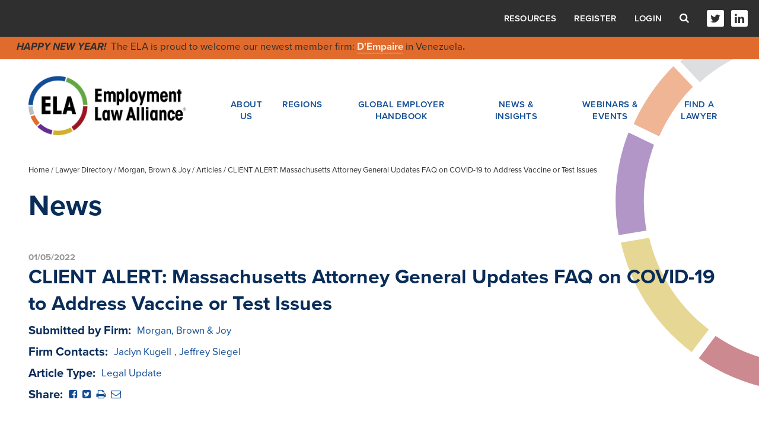

--- FILE ---
content_type: text/html; charset=utf-8
request_url: https://www.ela.law/firms/morgan-brown-joy/articles/client-alert-massachusetts-attorney-general-updates-faq-on-covid-19-to-address-vaccine-or-test-issues
body_size: 9876
content:


<!DOCTYPE html>
<html lang="en">
<head><meta charset="utf-8" /><meta name="viewport" content="width=device-width, initial-scale=1.0, shrink-to-fit=no" /><meta http-equiv="X-UA-Compatible" content="IE=edge,chrome=1" />
    <link rel="canonical" href="https://www.ela.law/firms/morgan-brown-joy/articles/client-alert-massachusetts-attorney-general-updates-faq-on-covid-19-to-address-vaccine-or-test-issues" />
    <!-- Google Tag Manager -->
    <script>(function (w, d, s, l, i) {
    w[l] = w[l] || []; w[l].push({
        'gtm.start':
            new Date().getTime(), event: 'gtm.js'
    }); var f = d.getElementsByTagName(s)[0],
        j = d.createElement(s), dl = l != 'dataLayer' ? '&l=' + l : ''; j.async = true; j.src =
        'https://www.googletagmanager.com/gtm.js?id=' + i + dl; f.parentNode.insertBefore(j, f);
})(window, document, 'script', 'dataLayer', 'GTM-MVXHMX2');</script>
    <!-- End Google Tag Manager -->
    <link rel="stylesheet" href="/styles/default.css" />
<style>
    .dsm_editButton i {
        color: ;
    }
    span.highlight-word {
        background-color: ;
    }
</style>

    
<meta name="viewport" content="width=device-width, initial-scale=1.0" />
<meta name="format-detection" content="telephone=no">

<link rel="image_src" href="http://www.ela.law/Templates/images/logo-share.jpg" />
<meta property="og:title" content="CLIENT ALERT: Massachusetts Attorney General Updates FAQ on COVID-19 to Address Vaccine or Test Issues" />
<meta property="og:type" content="website" />
<meta property="og:url" content="http://www.ela.law/firms/morgan-brown-joy/articles/client-alert-massachusetts-attorney-general-updates-faq-on-covid-19-to-address-vaccine-or-test-issues" />
<meta property="og:image" content="http://www.ela.law/Templates/images/logo-share.jpg" />
<meta property="og:site_name" content="Employment Law Alliance" />
<meta property="og:description" content="" />

<meta name="NodeGuid" content="0a552d3a-4e18-4d2e-9e0b-4f80434a75e0" />
<meta name="NodeTitle" content="CLIENT ALERT: Massachusetts Attorney General Updates FAQ on COVID-19 to Address Vaccine or Test Issues" />
<meta name="NodeDescription" content="" />
<meta name="NodeContentType" content="Article" />
<meta name="NodeSearchContentType" content="Article" />
<meta name="NodeDisplayPath" content="/firms/morgan-brown-joy/articles/client-alert-massachusetts-attorney-general-updates-faq-on-covid-19-to-address-vaccine-or-test-issues" />
<meta name="NodeContentDate" content="1/5/2022 8:18:07 AM" />
<meta name="NodeDisplayDate" content="" />
<meta name="NodeThumbnailImageUrl" content="" />
<meta name="NodeThumbnailSRCSETImageUrl" content="" />
<meta name="NodeRelations" content="" />

    <!-- Favicon -->
    <link rel="shortcut icon" href="/Templates/images/favicon.ico?20221123" type="image/x-icon">
    <link rel="icon" href="/Templates/images/favicon.ico?20221123" type="image/x-icon">
    <link rel="apple-touch-icon" sizes="57x57" href="/Templates/images/apple-icon-57x57.png?20221123">
    <link rel="apple-touch-icon" sizes="60x60" href="/Templates/images/apple-icon-60x60.png?20221123">
    <link rel="apple-touch-icon" sizes="72x72" href="/Templates/images/apple-icon-72x72.png?20221123">
    <link rel="apple-touch-icon" sizes="76x76" href="/Templates/images/apple-icon-76x76.png?20221123">
    <link rel="apple-touch-icon" sizes="114x114" href="/Templates/images/apple-icon-114x114.png?20221123">
    <link rel="apple-touch-icon" sizes="120x120" href="/Templates/images/apple-icon-120x120.png?20221123">
    <link rel="apple-touch-icon" sizes="144x144" href="/Templates/images/apple-icon-144x144.png?20221123">
    <link rel="apple-touch-icon" sizes="152x152" href="/Templates/images/apple-icon-152x152.png?20221123">
    <link rel="apple-touch-icon" sizes="180x180" href="/Templates/images/apple-icon-180x180.png?20221123">
    <link rel="icon" type="image/png" sizes="192x192" href="/Templates/images/android-icon-192x192.png?20221123">
    <link rel="icon" type="image/png" sizes="32x32" href="/Templates/images/favicon-32x32.png?20221123">
    <link rel="icon" type="image/png" sizes="96x96" href="/Templates/images/favicon-96x96.png?20221123">
    <link rel="icon" type="image/png" sizes="16x16" href="/Templates/images/favicon-16x16.png?20221123">
    <meta name="msapplication-TileColor" content="#ffffff">
    <meta name="msapplication-TileImage" content="/Templates/images/ms-icon-144x144.png?20221123">
    <meta name="theme-color" content="#ffffff">
    <!-- include custom fonts-->
    <link rel="stylesheet" href="https://use.typekit.net/ywv3hyz.css">
    <link rel="stylesheet" href="https://maxcdn.bootstrapcdn.com/font-awesome/4.7.0/css/font-awesome.min.css">
    <!-- include styles -->
    <link media="screen" rel="stylesheet" href="/Templates/css/client-styles.css"></link>
    
    <link href="/Darwin/script/jquery/jquery-modal/0.9.1/jquery.modal.min.css" rel="stylesheet" />
    <link id="ctl00_ctl00_PageStyles_cssAll" media="screen" rel="stylesheet" href="/Templates/css/all.css"></link>
    
    <link media="print" rel="stylesheet" href="/Templates/css/print.css">
    <link media="screen" rel="stylesheet" href="/Templates/css/cookieconsent.min.css">
    
    
    <script type="text/javascript">(function(){var didInit=!1;function initMunchkin(){if(didInit===!1){didInit=!0;Munchkin.init('159-ISP-425')}}
    var s=document.createElement('script');s.type='text/javascript';s.async=!0;s.src='//munchkin.marketo.net/munchkin.js';s.onreadystatechange=function(){if(this.readyState=='complete'||this.readyState=='loaded'){initMunchkin()}};s.onload=initMunchkin;document.getElementsByTagName('head')[0].appendChild(s)})();
    </script>

        <script src="//ajax.googleapis.com/ajax/libs/jquery/3.5.1/jquery.min.js"></script>
        <script>window.jQuery || document.write('<script src="/scripts/jquery-3.5.1.min.js"><\/script>')</script>
        <script src="/scripts/jquery-migrate-3.3.2.min.js"></script>
        <script>
            jQuery.migrateTrace = false;
            jQuery.migrateMute = true;
        </script>
        
    <script src="//ajax.googleapis.com/ajax/libs/jqueryui/1.12.1/jquery-ui.min.js"></script>
    <script>window.jQuery.ui || document.write('<script src="/scripts/jquery-ui-1.12.1.min.js"><\/script>')</script>      

    
    <script type="text/javascript" src="/scripts/jquery.dynatree.min.js"></script>
    <script src="/scripts/jquery.validate.min.js" type="text/javascript"></script>
    
    
    <meta name="ContentLevel" content="0" />

<meta name="keywords" content="Article" /><title>
	CLIENT ALERT: Massachusetts Attorney General Updates FAQ on COVID-19 to Address Vaccine or Test Issues
</title></head>
<body id="ctl00_ctl00_PageBody" class=" template-article content-type-article ">
    
    <!-- Google Tag Manager (noscript) -->
<noscript><iframe src="https://www.googletagmanager.com/ns.html?id=GTM-MVXHMX2"
height="0" width="0" style="display:none;visibility:hidden"></iframe></noscript>
<!-- End Google Tag Manager (noscript) -->
    
    <noscript>
        <!--ZOOMSTOP-->
        <div>Javascript must be enabled for the correct page display</div>
        <!--ZOOMRESTART-->
    </noscript>
    <form name="aspnetForm" method="post" action="./client-alert-massachusetts-attorney-general-updates-faq-on-covid-19-to-address-vaccine-or-test-issues" id="aspnetForm">
<div>
<input type="hidden" name="__VIEWSTATE" id="__VIEWSTATE" value="/[base64]/[base64]/[base64]" />
</div>

        
        <div class="darwin-container">
            
            <section class="main">
                
                <div id="client-internal-page" class="col-right">
                    <div id="clientInternalBody" class=" template-article">
                        
    
    <div class="wrapper">
        
        
<!-- header -->
<header class="header">
    <div class="header-top">
        <div class="header-top__container">
            
<ul class="nav">
    
    <li class="has-child">
        <a href="#" onclick="javascript:return false;">About Us</a>
        <ul class="nav-child">
            <li><a href="/about_us">Who We Are</a></li>
            <li class="small-mobile-hide"><a href="/about_us/leadership">Leadership and management</a></li>
            
            <li><a href="/allclientsuccesses">Client successes</a></li>
            
            <li><a href="/about_us/the_ela_difference">The ELA difference</a></li>
            <li><a href="/contact">Contact Us</a></li>
        </ul>
    </li>
    <li class="has-child">
        <a href="#" onclick="javascript:return false;">Regions</a>
        <ul class="nav-child">
            <li><a href="/region/africa-middle-east">Africa &amp; Middle East</a></li>
            <li><a href="/region/asia">Asia Pacific</a></li>
            <li><a href="/region/europe">Europe</a></li>
            <li><a href="/region/central-south-america">Latin America</a></li>
            <li><a href="/region/north-america">North America</a></li>
        </ul>
    </li>
    <li><a href="/globalemployerhandbook">Global Employer Handbook</a></li>
    <li class="has-child">
        <a href="#" onclick="javascript:return false;">News & Insights</a>
        <ul class="nav-child">
            <li><a href="/news">News</a></li>
            
            <li><a href="/podcasts">Podcasts</a></li>
            <li><a href="https://webinars.ela.law/vlogs" target="_blank">Vlogs</a></li>
        </ul>
    </li>
    <li class="has-child">
        <a href="#" onclick="javascript:return false;">Webinars & Events</a>
        <ul class="nav-child">
            <li><a href="/webinars?t=new">Upcoming Webinars</a></li>
            <li><a href="/webinars?t=odw">On-Demand Webinars</a></li>
            <li><a href="/events">Events</a></li>
        </ul>

    </li>
    
    <li><a target="_self" href="/firms">Find a Lawyer</a></li>

</ul>


            <ul class="header-top-menu">
                <li class="resources-link-item">
                    <a href="#" class="resources-link-opener">Resources</a>
                    <div class="resources-link-modal">
                        <span class="resources-close-btn"><i class="fa fa-times"><span class="hidden">Close</span></i></span>

                        <p><a href="/service-provider-alliance">Service Provider Alliance</a></p>
                        
                    </div>
                </li>

                
                <li><a target="_self" href="/registration">Register</a></li>
                
                <li class="account-info-item">
                    <a href="#" class="account-info-opener">Login</a>
                    <div class="account-info-modal">
                        <span class="close-btn"><i class="fa fa-times"><span class="hidden">Close</span></i></span>
                        <div class="form">
                            <div class="field-holder">
                                <label for="ctl00_ctl00_MainContentPlaceHolder_ucHeader_txtUserName">Username</label>
                                <input name="ctl00$ctl00$MainContentPlaceHolder$ucHeader$txtUserName" type="text" id="ctl00_ctl00_MainContentPlaceHolder_ucHeader_txtUserName" placeholder="Enter Username" />
                            </div>
                            <div class="field-holder">
                                <label for="ctl00_ctl00_MainContentPlaceHolder_ucHeader_txtPassword">Password</label>
                                <input name="ctl00$ctl00$MainContentPlaceHolder$ucHeader$txtPassword" type="password" id="ctl00_ctl00_MainContentPlaceHolder_ucHeader_txtPassword" placeholder="Enter Password" />
                            </div>

                            <div id="pnlLockedOut" class="login-lock" style="display:none">Account locked. Please <a class='show' href='/forgotpassword'>reset password here.</a></div>
                            <div id="pnlWarning" class="login-bad" style="display:none">Invalid username or password.  Please try again.</div>
                            <div class="login-link"><a class='show' href='/forgotpassword'>Forgot password or username?</a></div>
                            
                            <div class="field-holder text-right">
                                <button id="btnDoLogin" class="btn btn-default login-login" data-username-field="ctl00_ctl00_MainContentPlaceHolder_ucHeader_txtUserName" data-password-field="ctl00_ctl00_MainContentPlaceHolder_ucHeader_txtPassword" data-return-url="/" title="Login" value="Login">Login</button>
                            </div>
                        </div>
                    </div>
                </li>
                
            </ul>
            <div class="header-search-form">
                <a href="#" class="form-opener"><i class="fa fa-search"><span class="hidden">Search</span></i></a>
                <div class="form search-form">
                    <label for="search">Search</label>
                    <div class="field-group">
                        <input type="search" id="search" class="search-box" placeholder="Enter Search">
                        <input type="submit" class="search-btn" value="Search">
                    </div>
                </div>
            </div>
            <ul class="social">
                
                <li><a target="_self" href="http://www.twitter.com/elaglobal"><i class="fa fa-twitter"><span class="hidden">Twitter</span></i></a></li>
                
                <li><a target="_self" href="http://www.linkedin.com/company/employment-law-alliance"><i class="fa fa-linkedin"><span class="hidden">LinkedIn</span></i></a></li>
                
            </ul>
        </div>
    </div>
    

    <div class="header-banner header-middle">
        <em><strong>HAPPY NEW YEAR!&nbsp;</strong></em> The ELA is proud to welcome our&nbsp;newest member firm: <strong><a href="https://www.ela.law/firms/d-empaire">D&#39;Empaire</a></strong> in Venezuela<strong>.</strong>

        
    </div>

    <div class="header-bottom">
        <div class="container">
            <div class="header-area">
                <strong class="logo">
                    <a href="/">
                        <img src="/Templates/images/media/logo.png" alt="ELA, Employment Law Alliance" width="306" height="115" /></a>
                </strong>
                <a href="#" class="nav-opener">Menu <i class="fa fa-bars"></i></a>
                
                
<ul class="nav">
    
    <li class="has-child">
        <a href="#" onclick="javascript:return false;">About Us</a>
        <ul class="nav-child">
            <li><a href="/about_us">Who We Are</a></li>
            <li class="small-mobile-hide"><a href="/about_us/leadership">Leadership and management</a></li>
            
            <li><a href="/allclientsuccesses">Client successes</a></li>
            
            <li><a href="/about_us/the_ela_difference">The ELA difference</a></li>
            <li><a href="/contact">Contact Us</a></li>
        </ul>
    </li>
    <li class="has-child">
        <a href="#" onclick="javascript:return false;">Regions</a>
        <ul class="nav-child">
            <li><a href="/region/africa-middle-east">Africa &amp; Middle East</a></li>
            <li><a href="/region/asia">Asia Pacific</a></li>
            <li><a href="/region/europe">Europe</a></li>
            <li><a href="/region/central-south-america">Latin America</a></li>
            <li><a href="/region/north-america">North America</a></li>
        </ul>
    </li>
    <li><a href="/globalemployerhandbook">Global Employer Handbook</a></li>
    <li class="has-child">
        <a href="#" onclick="javascript:return false;">News & Insights</a>
        <ul class="nav-child">
            <li><a href="/news">News</a></li>
            
            <li><a href="/podcasts">Podcasts</a></li>
            <li><a href="https://webinars.ela.law/vlogs" target="_blank">Vlogs</a></li>
        </ul>
    </li>
    <li class="has-child">
        <a href="#" onclick="javascript:return false;">Webinars & Events</a>
        <ul class="nav-child">
            <li><a href="/webinars?t=new">Upcoming Webinars</a></li>
            <li><a href="/webinars?t=odw">On-Demand Webinars</a></li>
            <li><a href="/events">Events</a></li>
        </ul>

    </li>
    
    <li><a target="_self" href="/firms">Find a Lawyer</a></li>

</ul>


            </div>
        </div>
    </div>

    <div class="header-banner header-basement">
        <em><strong>HAPPY NEW YEAR!&nbsp;</strong></em> The ELA is proud to welcome our&nbsp;newest member firm: <strong><a href="https://www.ela.law/firms/d-empaire">D&#39;Empaire</a></strong> in Venezuela<strong>.</strong>

        
    </div>

</header>
<style type="text/css">
#client-internal-page .header-top .login-link a, 
#client-internal-page .header-top .resources-link-modal a {text-transform:none;color:#114d97}
#client-internal-page .header-top .login-link a:hover, 
#client-internal-page .header-top .resources-link-modal a:hover{color:#2f2f2f}
#client-internal-page .header .resources-link-modal{padding:20px}
#client-internal-page .header .resources-link-modal p:last-child{margin-bottom:0}
</style>
        
        <main class="main" role="main">
            
    

    <div class="container">
        
<div class="breadcrumbs">
    
            
<a href="/">Home</a> /
        
            
<a href="/firms">Lawyer Directory</a> /
        
            
<a href="/firms/morgan-brown-joy">Morgan, Brown & Joy</a> /
        
            Articles /
        
            CLIENT ALERT: Massachusetts Attorney General Updates FAQ on COVID-19 to Address Vaccine or Test Issues
        
</div>

        
        <div class="header-group">
            <h1 class="sm"><div id='PageTitle' class='assetWrapper TextAsset' >News</div></h1>
        </div>
        <div class="main-holder">
            <div class="main-content single-post-content">
                <header>
                    <span id="ctl00_ctl00_MainContentPlaceHolder_BodyContent_lblDatePublished"><time datetime="2022-01-05">01/05/2022</time></span>
                    <h2>CLIENT ALERT: Massachusetts Attorney General Updates FAQ on COVID-19 to Address Vaccine or Test Issues</h2>

                    <dl class="preview-data-list">

                        <dt>Submitted by Firm:</dt>
                        <dd><a id="ctl00_ctl00_MainContentPlaceHolder_BodyContent_lnkSubmittedBy" href="/firms/morgan-brown-joy">Morgan, Brown & Joy</a></dd>

                        

                        <dt>Firm Contacts:</dt>
                        <dd><a href='/firms/morgan-brown-joy/attorneys/jaclyn-kugell'>Jaclyn Kugell</a>, <a href='/firms/morgan-brown-joy/attorneys/jeffrey-siegel'>Jeffrey Siegel</a></dd>

                        

                        <dt>Article Type:</dt>
                        <dd>Legal Update</dd>

                        
                        <dt>Share:</dt>
                        <dd>
                            <a id="ctl00_ctl00_MainContentPlaceHolder_BodyContent_lnkShareFacebook" onclick="javascript:window.open(this.href, &#39;&#39;, &#39;menubar=no,toolbar=no,resizable=yes,scrollbars=yes,height=300,width=600&#39;);return false;" href="https://www.facebook.com/sharer/sharer.php?u=http%3a%2f%2fwww.ela.law%2ffirms%2fmorgan-brown-joy%2farticles%2fclient-alert-massachusetts-attorney-general-updates-faq-on-covid-19-to-address-vaccine-or-test-issues&amp;t=CLIENT+ALERT%3a+Massachusetts+Attorney+General+Updates+FAQ+on+COVID-19+to+Address+Vaccine+or+Test+Issues" target="_blank"><i class="fa fa-facebook-square" aria-hidden="true"><span class="hide">Share on Facebook</span></i></a>
                            <a id="ctl00_ctl00_MainContentPlaceHolder_BodyContent_lnkShareTwitter" onclick="javascript:window.open(this.href, &#39;&#39;, &#39;menubar=no,toolbar=no,resizable=yes,scrollbars=yes,height=300,width=600&#39;);return false;" href="https://twitter.com/intent/tweet?url=http%3a%2f%2fwww.ela.law%2ffirms%2fmorgan-brown-joy%2farticles%2fclient-alert-massachusetts-attorney-general-updates-faq-on-covid-19-to-address-vaccine-or-test-issues&amp;text=CLIENT+ALERT%3a+Massachusetts+Attorney+General+Updates+FAQ+on+COVID-19+to+Address+Vaccine+or+Test+Issues" target="_blank"><i class="fa fa-twitter-square" aria-hidden="true"><span class="hide">Share on Twitter</span></i></a>
                            <a href="#" onclick="javascript:print();return false;"><i class="fa fa-print" aria-hidden="true"><span class="hide">Print page</span></i></a>
                            <a id="ctl00_ctl00_MainContentPlaceHolder_BodyContent_lnkShareEmail" href="/cdn-cgi/l/email-protection#[base64]"><i class="fa fa-envelope-o" aria-hidden="true"><span class="hide">Share via email</span></i></a>
                        </dd>
                    </dl>
                </header>

                
                <div id='MainContent' class='assetWrapper TextAsset' ><p>On or about December 10, 2021, the Massachusetts Attorney General&rsquo;s Fair Labor Division (&ldquo;FLD&rdquo;) updated its set of &ldquo;<a href="https://www.mass.gov/service-details/frequently-asked-questions-about-covid-19-employee-rights-and-employer-obligations" rel="noopener" target="_blank">Frequently Asked Questions About COVID-19: Employee Rights and Employer Responsibilities</a>.&rdquo; The update provides answers to three questions related to employer obligations and vaccine mandates. The update supplements the FLD&rsquo;s FAQ, originally published on April 20, 2020, and summarized in a prior&nbsp;<a href="https://www.morganbrown.com/legal-update/client-alert-massachusetts-attorney-general-issues-qa-on-covid-19-employee-rights-and-employer-obligations/" rel="noopener" target="_blank">MBJ client alert.</a>&nbsp;</p>

<p>The three new FAQs appear to be designed to address questions that have arisen with the promulgation of mandatory vaccination policies. Mandatory vaccination policies have either been adopted by employers voluntarily, or in response to&nbsp;<a href="https://www.morganbrown.com/legal-update/client-alert-legal-challenges-to-the-osha-mandatory-vaccination-rule-to-be-considered-in-consolidated-case-future-regarding-implementation-of-the-rule-remains-uncertain/" rel="noopener" target="_blank">regulations and orders issued by OSHA and President Biden</a>. (Note: the federal private employer, healthcare worker, and government contractor mandates are suspended for various reasons due to legal proceedings as of the date of this alert). With respect to mandatory vaccination policies which have a testing alternative, the FLD explains as follows:</p>

<ul>
	<li>An employer who permits an employee to obtain weekly COVID-19 testing and wear a face covering as an alternative to being vaccinated likely does not have to pay the employee for the COVID tests, provided the employer does not mandate when, where and how the employee obtains the weekly test. The FLD notes that free testing is &ldquo;still widely available&rdquo; in Massachusetts.&nbsp;&nbsp;</li>
	<li>An employer who permits an employee to obtain weekly COVID-19 testing and wear a face covering as an alternative to being vaccinated likely does not have to pay the employee for the cost of the face covering, provided the employer does not mandate the specific type or features of the face covering. The FLD notes that the more prescriptive the employer is about specific face coverings (e.g., with a logo, with a respirator, etc.), the more likely the face covering would be considered a uniform or personal protective equipment which an employer must provide, and not charge an employee to wear.&nbsp;&nbsp;</li>
	<li>An employer who permits an employee to obtain weekly COVID-19 testing and wear a face covering as an alternative to being vaccinated likely does not have to pay the employee for the time it takes the employee to get the COVID test, provided the employer does not mandate when, where and how the employee obtains the COVID test. (FAQ 8). As to the compensability of time it takes employees to get a COVID test, the FLD specifically invites interested parties to seek a formal opinion on this question based on their specific circumstances.&nbsp;&nbsp;</li>
</ul>

<p>This updated FAQ, while helpful, has limitations. First, the FLD notes that the information is provided for &ldquo;informational purposes only and is not to be construed as a legal opinion of the Attorney General.&rdquo;&nbsp; Second, the FAQs cited above assume that the employee has voluntarily selected to undergo testing and masking because the employee does not want to become vaccinated. The FLD&rsquo;s analysis assumes an employee is voluntarily declining the vaccine but is silent on the impact to its analysis (if any) in the more frequent situation where an employee has declined to become vaccinated due to a sincerely held religious belief or a claimed disability. It may be that an employee may be entitled to compensation and/or reimbursement for the costs of testing where the testing option is provided as a reasonable accommodation.&nbsp;&nbsp;</p>

<p>As guidance on required and recommended COVID-19 compliance continues to change on a regular basis, employers are encouraged to work with their MBJ attorney to ensure they are complying with the rapidly-evolving guidance.&nbsp;&nbsp;</p>

<p><em><a href="https://www.morganbrown.com/attorney/jeffrey-s-siegel/" rel="noopener" target="_blank">Jeffrey S. Siegel</a>&nbsp;is an attorney with Morgan, Brown &amp; Joy, LLP, and may be reached at (617) 788-5055, or&nbsp;&#106;&#115;&#105;&#101;&#103;&#101;&#108;&#64;&#109;&#111;&#114;&#103;&#97;&#110;&#98;&#114;&#111;&#119;&#110;&#46;&#99;&#111;&#109;.&nbsp;Morgan, Brown &amp; Joy, LLP focuses exclusively on representing employers in employment and labor matters.&nbsp;</em></p>

<p><em>This alert was prepared on December 15, 2021.</em></p>

<p><em>This publication, which may be considered advertising under the ethical rules of certain jurisdictions, should not be construed as legal advice or a legal opinion on any specific facts or circumstances by Morgan, Brown &amp; Joy, LLP.</em></p>
</div>
            </div>

        </div>
    </div>


<style type="text/css">
.industryGroup { display: block; }
</style>



        </main>
        
        
<!-- footer -->
<footer class="footer">
    <div class="footer-holder">
        <div class="container">
            <div class="columns">
                <div class="col first">
                    <strong class="logo">
                        <a href="/">
                            <img src="/Templates/images/media/logo.png" alt="ELA, Employment Law Alliance" width="306" height="115" />
                        </a>
                    </strong>
                </div>
                
                

                <div class="col footer-info">
    
                    <h3>Global HR Legal Solutions</h3>
    
                    <p>Comprehensive labor, employment and immigration law services for employers in virtually every jurisdiction in the world.</p>
    
                </div>

                <div class="col last">
                    <ul class="footer-nav">

                        <li><a target="_self" href="/allclientsuccesses">Read Our Success Stories</a></li>

                        <li><a target="_self" href="/contact">Contact Us</a></li>

                    </ul>
                    <ul class="social mobile-hide">

                        <li><a target="_self" href="http://www.twitter.com/elaglobal"><i class="fa fa-twitter"><span class="hidden">Twitter</span></i></a></li>

                        <li><a target="_self" href="http://www.linkedin.com/company/employment-law-alliance"><i class="fa fa-linkedin"><span class="hidden">LinkedIn</span></i></a></li>

                    </ul>
                </div>
            </div>
            <a href="#" class="scroll-top"><i class="fa fa-angle-up"></i><span>Back to Top</span></a>
        </div>
    </div>
    <div class="footer-bottom">
        <div class="container">
            <ul class="social footer-bottom-social">

                <li><a target="_self" href="http://www.twitter.com/elaglobal"><i class="fa fa-twitter"><span class="hidden">Twitter</span></i></a></li>

                <li><a target="_self" href="http://www.linkedin.com/company/employment-law-alliance"><i class="fa fa-linkedin"><span class="hidden">LinkedIn</span></i></a></li>

            </ul>
            <div class="copyrights">
                &copy;2026 Employment Law Alliance
                <span>

                </span>
                <span style="display:inline-block;float:right;margin:0;">
                    <a href="https://www.tenrec.com" target="_blank" rel="nofollow">
                        <img src="/Templates/images/tbug.png" alt="Tenrec" />
                    </a>
                </span>
            </div>
        </div>
    </div>
</footer>

<!-- Start of HubSpot Embed Code -->
<script data-cfasync="false" src="/cdn-cgi/scripts/5c5dd728/cloudflare-static/email-decode.min.js"></script><script type="text/javascript" id="hs-script-loader" async defer src="//js.hs-scripts.com/6915221.js"></script>
<!-- End of HubSpot Embed Code -->
    </div>

                    </div>
                </div>
            </section>
            
    
    <script defer type="text/javascript" src="/scripts/utility.js"></script>
    <script type="text/javascript" src="/scripts/darwinSimpleShare.js"></script>
      
    <script type="text/javascript" src="/Templates/script/bootstrap.js"></script>
    
    <script type="text/javascript" src="/Templates/script/bootstrap-select.min.js"></script>
    <script src="/Templates/script/jquery.main.js"></script>
    <script type="text/javascript" src="/Templates/script/slick.min.js"></script>
    <script type="text/javascript" src="/Templates/script/picturefill.min.js"></script>
    <script type="text/javascript" src="/Templates/script/picturefill-background.min.js"></script>
    <script src="/Templates/script/default.js?20221123" type="text/javascript"></script>    
    <script defer type="text/javascript" src="/Darwin/script/jquery/jquery-modal/0.9.1/jquery.modal.min.js"></script>    
    <script src="/Darwin/script/jquery/jquery.simplemodal-1.4.4.js" type="text/javascript"></script>    
    <script type="text/javascript">
        $(document).ready(function () {
            var printLink = $('#ptPrint');
            var pdfLink = $('#ptPdf');
            // call function from darwin pagetools.js
            initPrintFunc(printLink);
            intPdfFunc(pdfLink);
            checkAuthentication();
        });
        function checkAuthentication() {
            if ($('#lblWarning').length > 0) {
                $('.account-info-opener').click();
            }
        }
    </script>
    
<script type="text/javascript">
    (function (d, s, id) {
        var js, fjs = d.getElementsByTagName(s)[0];
        if (d.getElementById(id)) return;
        js = d.createElement(s); js.id = id;
        js.src = "//connect.facebook.net/en_US/sdk.js#xfbml=1&version=v2.9";
        fjs.parentNode.insertBefore(js, fjs);
    }(document, 'script', 'facebook-jssdk'));
    var art = '0a552d3a-4e18-4d2e-9e0b-4f80434a75e0';
$(function () {
    $(".industryGroup input[type='checkbox']").click(function () {
        var id = this.id;
        var st = $(this).is(":checked");

        // add/remove relationship
        $.ajax({
            url: "/Templates/AjaxHandlers/ArticleHandler.ashx",
            type: "POST",
            data: (
                {
                    Action: (st ? "RelationshipAdd" : "RelationshipRemove"),
                    Node: art,
                    Industry: id
                }),
            async: false,
            success: function (resp) {
                if (resp == "failed") {
                } else {
                    //DisplayEvents(resp);
                }
            }
        });
    });

    $("#ddlArticleType").change(function () {
        var opt = $(this).children("option:selected");
        //alert(opt.attr("value"));
        //alert(opt.text());

        // change/delete article type category
        $.ajax({
            url: "/Templates/AjaxHandlers/ArticleHandler.ashx",
            type: "POST",
            data: (
                {
                    Action: "UpdateCategory",
                    Node: art,
                    ArtType: opt.attr("value"),
                    ArtText: opt.text()
                }),
            async: false,
            success: function (resp) {
                if (resp == "failed") {
                } else {
                    $("#pnlArticleType").html(opt.text());
                }
            }
        });
    });
});
</script>

    <script type="text/javascript">
    _linkedin_partner_id = "1467764";
    window._linkedin_data_partner_ids = window._linkedin_data_partner_ids || [];
    window._linkedin_data_partner_ids.push(_linkedin_partner_id);
    </script><script type="text/javascript">
    (function(){var s = document.getElementsByTagName("script")[0];
    var b = document.createElement("script");
    b.type = "text/javascript";b.async = true;
    b.src = "https://snap.licdn.com/li.lms-analytics/insight.min.js";
    s.parentNode.insertBefore(b, s);})();
    </script>
    <noscript>
    <img height="1" width="1" style="display:none;" alt="" src="https://px.ads.linkedin.com/collect/?pid=1467764&fmt=gif" />
    </noscript>

            
            <input type="submit" style="display: none" onclick="return false;" value="Submit" />
        </div>
        <input type="hidden" name="ctl00$ctl00$hdnAuthoringSiteRootUrl" id="hdnAuthoringSiteRootUrl" />
    
<div>

	<input type="hidden" name="__VIEWSTATEGENERATOR" id="__VIEWSTATEGENERATOR" value="2A286287" />
</div></form>
   
    <div id="dsm_DarwinAjaxIndicator">Loading...</div>
    
    <script src="/scripts/mustache.min.js" type="text/javascript"></script>
    <script src="/scripts/default.js" type="text/javascript"></script>
    <script src="/scripts/videoAsset.js" type="text/javascript"></script>
    <script src="/scripts/pageTools.js" type="text/javascript"></script>
    <script src="/scripts/formAsset.js" type="text/javascript"></script>
    <script src="/scripts/rssAsset.js" type="text/javascript"></script>


    
    <script>
        if (getUrlParameter('exportType') != undefined) {
            if (document.location.origin === '') {
                $('body').find(".main a:not([href^=http],[href^=https])").each(function () {
                    var element = $(this);
                    var currentElementHref = element.attr('href');

                    var hewElementHref = 'http://www.ela.law' + currentElementHref;
                    element.attr('href', hewElementHref);
                });
            }
        }
    </script>
    
    <script src="/scripts/jquery.qtip.min.js" type="text/javascript"></script>
    </body>
</html>


--- FILE ---
content_type: text/css
request_url: https://www.ela.law/Templates/css/client-styles.css
body_size: -443
content:
html, body {
  min-width: 320px;
  height: 100%;
}

html {
  font-size: .6vw;
}
@media only screen and (min-width: 2560px) {
  html {
    font-size: 18px;
  }
}
@media only screen and (max-width: 1480px) {
  html {
    font-size: .734vw;
  }
}
@media (max-width: 1279px) {
  html {
    font-size: 10px;
  }
}
#client-internal-page .row {
    margin-right: 0;
    margin-left: 0;
}
#client-internal-page strong {font-family:"proxima-nova", Arial, Helvetica, sans-serif!important;}

--- FILE ---
content_type: text/css
request_url: https://www.ela.law/Templates/css/all.css
body_size: 21130
content:
*{margin:0;padding:0;-webkit-box-sizing:border-box;box-sizing:border-box}
p,ol,dl,address,form,blockquote,q,applet,embed,object,iframe,frameset{margin:0 0 1.5rem}
html,body,div,span,applet,embed,object,iframe,frameset,p,q,blockquote,sub,sup,a,abbr,acronym,font,img,small,center,h1,h2,h3,h4,h5,h6,b,strong,big,u,ins,i,cite,em,var,dfn,address,s,strike,del,dl,dt,dd,ol,ul,li,pre,code,kbd,samp,tt,fieldset,legend,form,label,table,caption,tbody,tfoot,thead,tr,th,td,article,aside,canvas,details,figcaption,figure,footer,header,menu,nav,section,summary,time,mark,audio,video{border:0;background:none}
article,aside,details,figcaption,figure,footer,header,hgroup,main,nav,section,summary{display:block}
html,body{min-width:320px;height:100%}
#client-internal-page{font-size:.6vw}
@media only screen and (min-width: 1921px) {
#client-internal-page{font-size:11.5px}
}
@media only screen and (max-width: 1400px) {
#client-internal-page{font-size:.715vw}
}
@media only screen and (max-width: 1279px) {
#client-internal-page{font-size:10px}
}
#client-internal-page.col-right{padding:0}
#clientInternalBody{color:#2f2f2f;font-size:1.8rem;font-family:"proxima-nova",Arial,Helvetica,sans-serif;font-weight:400;line-height:1.35;background:#fff;-webkit-text-size-adjust:100%;-ms-text-size-adjust:none;overflow-x:hidden;-webkit-font-smoothing:subpixel-antialiased}
#clientInternalBody.open{position:fixed;-webkit-overflow-scrolling:auto;overflow:hidden;height:100%;width:100%;margin:0}
#client-internal-page a{color:#114d97;-webkit-transition:all 300ms ease-in-out;-o-transition:all 300ms ease-in-out;transition:all 300ms ease-in-out;text-decoration:none;outline:none}
@media only screen and (min-width: 1280px) {
#client-internal-page a:hover{color:#2f2f2f}
}
#client-internal-page a:focus,#client-internal-page a:active{color:#114d97}
#client-internal-page img{max-width:100%;height:auto;vertical-align:top}
#client-internal-page table,#client-internal-page caption,#client-internal-page tbody,#client-internal-page tfoot,#client-internal-page thead,#client-internal-page tr,#client-internal-page th,#client-internal-page td{border-collapse:collapse;border-spacing:0}
#client-internal-page form,#client-internal-page fieldset{margin:0;padding:0;border-style:none}
#client-internal-page button::-moz-focus-inner,#client-internal-page input::-moz-focus-inner{border:0;padding:0}
#client-internal-page input[type=submit],#client-internal-page button{-webkit-transition:all 250ms;-o-transition:all 250ms;transition:all 250ms}
#client-internal-page input[type=submit]:hover,#client-internal-page button:hover{cursor:pointer}
#client-internal-page input[type=search]::-webkit-search-decoration,#client-internal-page input[type=search]::-webkit-search-cancel-button,#client-internal-page input[type=search]::-webkit-search-results-button,#client-internal-page input[type=search]::-webkit-search-results-decoration{-webkit-appearance:none}
#client-internal-page input[type=password]{-webkit-text-security:disc}
#client-internal-page ::-moz-placeholder{opacity:1}
#client-internal-page :focus{outline:0}
#client-internal-page input[type=submit],#client-internal-page input[type=text],#client-internal-page input[type=email],#client-internal-page input[type=search],#client-internal-page input[type=password],#client-internal-page input[type=file],#client-internal-page input[type=stats-number],#client-internal-page input[type=url],#client-internal-page textarea{-webkit-appearance:none;font-family:"proxima-nova",Arial,Helvetica,sans-serif}
#client-internal-page input[type=image]{padding:0;border:none}
#client-internal-page input[type=text],#client-internal-page input[type=password],#client-internal-page input[type=email],#client-internal-page input[type=tel],#client-internal-page textarea{-webkit-tap-highlight-color:rgba(0,0,0,0);-webkit-user-modify:read-write-plaintext-only}
#client-internal-page input[type=stats-number]::-webkit-outer-spin-button{margin:0}
#client-internal-page input::-ms-clear{display:none}
#client-internal-page h1,#client-internal-page h2,#client-internal-page h3,#client-internal-page h4,#client-internal-page h5,#client-internal-page h6{margin:0 0 2rem}
#client-internal-page h1{font-size:7.4rem}
#client-internal-page h1.sm{font-size:5.2rem;color:#092D59}
@media only screen and (max-width: 767px) {
#client-internal-page h1.sm{font-size:3.8rem}
}
@media only screen and (max-width: 1279px) {
#client-internal-page h1{font-size:6rem}
}
@media only screen and (max-width: 767px) {
#client-internal-page h1{font-size:3.8rem}
}
#client-internal-page .template-attorneybio h1,
#client-internal-page .template-firmdetail h1,
#client-internal-page h2{font-size:3.6rem}
@media only screen and (max-width: 767px) {
#client-internal-page .template-attorneybio h1,
#client-internal-page .template-firmdetail h1,
#client-internal-page h2{font-size:2.8rem}
}
#client-internal-page h3{font-size:2.4rem}
@media only screen and (max-width: 767px) {
#client-internal-page h3{font-size:2rem;margin-bottom:1rem}
}
#client-internal-page h4{font-size:2rem}
#client-internal-page ul,#client-internal-page ol{margin:0 0 2rem 1.2rem;padding:0}
#client-internal-page ul{list-style:none}
#client-internal-page ul li,#client-internal-page ol li{position:relative;margin:0 0 .9rem;padding:0}
#client-internal-page ul li:before,#client-internal-page ol li:before{width:4px;height:4px;position:absolute;top:.8rem;left:-1rem;border-radius:50%;background:#2f2f2f}
#client-internal-page ul li:before{content:''}
@media only screen and (max-width: 767px) {
#client-internal-page ul li:before,#client-internal-page ol li:before{top:7px}
}
@media (orientation: landscape) {
body{width:100%}
}
@font-face{font-family:'icomoon';src:url(../fonts/icomoon.eot?14lm1b);src:url(../fonts/icomoon.eot?14lm1b#iefix) format("embedded-opentype"),url(../fonts/icomoon.ttf?14lm1b) format("truetype"),url(../fonts/icomoon.woff?14lm1b) format("woff"),url(../fonts/icomoon.svg?14lm1b#icomoon) format("svg");font-weight:400;font-style:normal}
[class^="icon-"],[class*=" icon-"]{font-family:'icomoon'!important;speak:none;font-style:normal;font-weight:400;font-variant:normal;text-transform:none;line-height:1;-webkit-font-smoothing:antialiased;-moz-osx-font-smoothing:grayscale}
.icon-arrow-right-circle:before{content:"\e900"}
.icon-facebook .path1:before{content:"\e901";color:#fff}
.icon-facebook .path2:before{content:"\e902";margin-left:-1em;color:#2f2f2f}
.icon-globe:before{content:"\e903"}
.icon-help-circle:before{content:"\e904"}
.icon-linkedin .path1:before{content:"\e905";color:#fff}
.icon-linkedin .path2:before{content:"\e906";margin-left:-1em;color:#2f2f2f}
.icon-news:before{content:"\e907"}
.icon-search:before{content:"\e908"}
.icon-twitter .path1:before{content:"\e909";color:#fff}
.icon-twitter .path2:before{content:"\e90a";margin-left:-1em;color:#2f2f2f}
.icon-video:before{content:"\e90b"}
.icon-webinars:before{content:"\e90c"}
.icon-youtube .path1:before{content:"\e90d";color:#fff}
.icon-youtube .path2:before{content:"\e90e";margin-left:-1em;color:#2f2f2f}
.slick-slider{position:relative;display:block;-webkit-box-sizing:border-box;box-sizing:border-box;-webkit-touch-callout:none;-webkit-user-select:none;-khtml-user-select:none;-moz-user-select:none;-ms-user-select:none;user-select:none;-ms-touch-action:pan-y;touch-action:pan-y;-webkit-tap-highlight-color:transparent}
.slick-list{position:relative;overflow:hidden;display:block;margin:0;padding:0}
.slick-list:focus{outline:none}
.slick-list.dragging{cursor:pointer;cursor:hand}
.slick-slider .slick-track,.slick-slider .slick-list{-webkit-transform:translate3d(0,0,0);-moz-transform:translate3d(0,0,0);-ms-transform:translate3d(0,0,0);-o-transform:translate3d(0,0,0);transform:translate3d(0,0,0)}
.slick-track{position:relative;left:0;top:0;display:block}
.slick-track:before,.slick-track:after{content:"";display:table}
.slick-track:after{clear:both}
.slick-loading .slick-track{visibility:hidden}
.slick-slide{float:left;height:100%;min-height:1px;display:none}
[dir="rtl"] .slick-slide{float:right}
.slick-slide img{display:block}
.slick-slide.slick-loading img{display:none}
.slick-slide.dragging img{pointer-events:none}
.slick-initialized .slick-slide{display:block}
.slick-loading .slick-slide{visibility:hidden}
.slick-vertical .slick-slide{display:block;height:auto;border:1px solid transparent}
.slick-arrow.slick-hidden{display:none}
.no-bottom-panel #dsm_wrap{padding-top:0}
.no-bottom-panel #dsm_wrap .header{top:53px}
.no-bottom-panel.no-top-panel #dsm_wrap .header{top:0}
.dsm_AuthoringBody #dsm_wrap .slide-sidebar,.top-panel #dsm_wrap .slide-sidebar{overflow:auto}
table.dataTable td{text-align:left!important}
.ui-dialog .ui-dialog-title{padding:0 0 0 5px;min-height:21px}
.ui-dialog .ui-dialog-content input{margin-right:10px}
.template-locationlanding .dsm_AuthoringBody #dsm_wrap .breadcrumbs-area .page-header,.template-locationlanding .dsm_AuthoringBody #dsm_wrap .breadcrumbs-area h1,.template-locationlanding .top-panel #dsm_wrap .breadcrumbs-area .page-header,.template-locationlanding .top-panel #dsm_wrap .breadcrumbs-area h1{font-size:35px}
.videoPosterImageHolder{position:relative}
.video-content-wrapper{position:relative;overflow:hidden;padding-top:56.25%}
.video-content-wrapper iframe{border:0;height:100%;left:0;position:absolute;top:0;width:100%;margin:0}
.videoModalContent{display:none}
#aspnetForm{height:100%}
#aspnetForm #dsm_wrap{height:100%}
#aspnetForm #dsm_wrap #wrapper{width:100%}
@media only screen and (max-width: 1500px) {
.simplemodal-container{width:100%!important;left:0!important}
.simplemodal-data iframe{width:100%;height:auto;min-height:320px}
}
.ui-dialog .ui-dialog-content input[type=text],.ui-dialog .ui-dialog-content input[type=email],.ui-dialog .ui-dialog-content input[type=search],.ui-dialog .ui-dialog-content input[type=password],.ui-dialog .ui-dialog-content input[type=tel]{background:#fff}
.post-image .videoModalContent,.post-video .videoModalContent{display:none;text-indent:-9999px}
#main .dsm_AdminPanel,#main .dsm_AuthorPanel{position:relative;z-index:2}
.simplemodal-overlay{background:#000}
.VideoAsset{position:relative}
.VideoAsset .videoPosterImageHolder{display:block}
.VideoAsset .videoHeading{position:absolute;bottom:14%;width:100%;text-align:center;left:0;padding:0 14%;color:#fff;font-size:27px;font-weight:700;text-transform:uppercase;font-family:Oswald,Arial,Helvetica,sans-serif;z-index:2}
#modal{display:none}
#modal .ui-dialog .ui-dialog-title{padding:0 16px}
.dsm_AuthoringBody .cols-holder{min-height:20px}
.dsm_AuthoringBody #RelatedLibrary ul a{color:#000!important}
.dsm_roundSidebarBottom{width:218px!important}
#dsm_authorSidebar .dsm_editButton{white-space:nowrap;width:152px;overflow:hidden;-o-text-overflow:ellipsis;text-overflow:ellipsis}
#RssFeedFolderContent,#RssFeedRelatedContent{color:#000}
#template-utility_rssfeed{margin-top:50px}
.dsm_dssInit{display:none;position:absolute;top:100%;right:-8px;width:90px;padding-top:8px}
.dsm_adminForm .btnGreen{margin:0 0 10px}
#btnGenerateExcelReport{margin:0 0 10px}
html[class*=ie-11]{overflow:hidden}
html[class*=ie-11] body{overflow-y:auto;-ms-overflow-style:-ms-autohiding-scrollbar}
html[class*=ie-11] .btn-contact{right:-10px}
form#aspnetForm{margin:0}
#client-internal-page .desktop-hide,#client-internal-page .print-show,#client-internal-page .hidden{display:none!important}
#client-internal-page .text-center{text-align:center}
#client-internal-page .no-visible{visibility:hidden!important}
#client-internal-page .content-preview{font-size:2.5rem;letter-spacing:-.3px;margin-bottom:2rem;line-height:1.35}
#client-internal-page .highlight{display:inline-block;padding:.1em .35em;border-radius:5px;background:rgba(224,107,44,0.6)}
#client-internal-page .link-revert-color,#client-internal-page .load-more,#client-internal-page .more-link,#client-internal-page .footer .copyrights a,#client-internal-page .breadcrumbs a{color:#2f2f2f}
#client-internal-page .link-revert-color:hover,#client-internal-page .load-more:hover,#client-internal-page .more-link:hover,#client-internal-page .footer .copyrights a:hover,#client-internal-page .breadcrumbs a:hover{color:#114d97}
#client-internal-page .link-revert-color:focus,#client-internal-page .load-more:focus,#client-internal-page .more-link:focus,#client-internal-page .footer .copyrights a:focus,#client-internal-page .breadcrumbs a:focus,#client-internal-page .link-revert-color:active,#client-internal-page .load-more:active,#client-internal-page .more-link:active,#client-internal-page .footer .copyrights a:active,#client-internal-page .breadcrumbs a:active{color:#2f2f2f}
#client-internal-page .load-more,#client-internal-page .more-link{font-weight:700;font-size:1.4rem;text-transform:uppercase;letter-spacing:.8px}
@media only screen and (max-width: 767px) {
#client-internal-page .load-more-row{text-align:right}
}
#client-internal-page .load-more i,#client-internal-page .more-link i{font-size:1.6rem;font-weight:700;margin-left:.5rem}
@media only screen and (min-width: 768px) {
#client-internal-page .load-more i,#client-internal-page .more-link i{display:none}
}
#client-internal-page .more-link:focus,#client-internal-page .more-link:hover{color:#2f2f2f}
#client-internal-page .list-reset{margin:0;padding:0;list-style:none}
#client-internal-page .list-reset > li{list-style-type:none}
#client-internal-page .list-reset > li:before{content:none!important}
#client-internal-page .is-uppercase{text-transform:uppercase}
#client-internal-page .text-left{text-align:left}
#client-internal-page .text-center{text-align:center}
#client-internal-page .text-right{text-align:right}
@media only screen and (max-width: 1279px) {
#client-internal-page .desktop-hide{display:block!important}
#client-internal-page .tablet-hide{display:none}
#client-internal-page .mobile-hide{display:none!important}
}
@media only screen and (max-width: 767px) {
#client-internal-page .small-mobile-hide{display:none!important}
#client-internal-page .tablet-hide{display:block}
}
#client-internal-page .mb-none{margin-bottom:0!important}
#client-internal-page .mb-lg{margin-bottom:8rem}
#client-internal-page .mb-md{margin-bottom:4rem}
#client-internal-page .mb-sm{margin-bottom:2rem}
#client-internal-page .container{max-width:132rem;padding:0 3rem;margin:0 auto}
#client-internal-page .container:before,#client-internal-page .container:after{content:"";display:table}
#client-internal-page .container:after{clear:both}
@media only screen and (max-width: 767px) {
#client-internal-page .container{padding:0 1.6rem}
}
#client-internal-page .columns{display:-webkit-box;display:-ms-flexbox;display:flex}
#client-internal-page .columns .col{-webkit-box-flex:1;-ms-flex:1;flex:1;padding:0 1rem}
#client-internal-page .columns .col:first-child{padding-left:0}
#client-internal-page .columns .col:last-child{padding-right:0}
#client-internal-page .columns .col-02{width:50%;max-width:50%;-webkit-box-flex:1;-ms-flex:1 auto;flex:1 auto}
@media only screen and (max-width: 767px) {
#client-internal-page .columns{-webkit-box-orient:vertical;-webkit-box-direction:normal;-ms-flex-direction:column;flex-direction:column}
#client-internal-page .columns .col{-webkit-box-flex:1;-ms-flex:auto;flex:auto;padding:0;margin:0 0 3rem}
#client-internal-page .columns .col-02{width:100%;max-width:100%}
}
#client-internal-page .header{position:relative;z-index:15}
@media only screen and (max-width: 767px) {
#client-internal-page .header{border-bottom:2px solid #bcbec0}
}
#client-internal-page .header-top{padding:1.8rem 2rem;background:#2f2f2f;position:relative;z-index:1}
@media only screen and (max-width: 1279px) {
#client-internal-page .header-top{padding:1.8rem 3rem}
}
@media only screen and (min-width: 768px) {
#client-internal-page .header-top{opacity:1!important;display:-webkit-box!important;display:-ms-flexbox!important;display:flex!important}
}
@media only screen and (max-width: 767px) {
#client-internal-page .header-top{position:fixed;z-index:1;top:0;left:0;bottom:0;width:100%;padding-top:120px;background:#2f2f2f;overflow-y:auto}
}
#client-internal-page .header-top__container{width:100%;display:-webkit-box;display:-ms-flexbox;display:flex;-webkit-box-pack:end;-ms-flex-pack:end;justify-content:flex-end;-webkit-box-align:center;-ms-flex-align:center;align-items:center}
@media only screen and (min-width: 1921px) {
#client-internal-page .header-top__container{max-width:132rem;margin:0 auto}
}
@media only screen and (max-width: 767px) {
#client-internal-page .header-top__container{-webkit-box-orient:vertical;-webkit-box-direction:normal;-ms-flex-direction:column;flex-direction:column;-webkit-box-pack:start;-ms-flex-pack:start;justify-content:flex-start}
}
#client-internal-page .header-top a{color:#fff}
#client-internal-page .header-top a:hover{color:#489aff}
#client-internal-page .header-top .nav{display:none}
@media only screen and (max-width: 767px) {
#client-internal-page .header-top .nav{display:block;margin-bottom:25px;font-size:2rem;margin-left:-3rem}
}
#client-internal-page .header-top-menu{display:-webkit-box;display:-ms-flexbox;display:flex;text-transform:uppercase;margin:0;padding:0;list-style:none;font-size:1.6rem;letter-spacing:.3px;font-weight:600}
#client-internal-page .header-top-menu > li{list-style-type:none}
#client-internal-page .header-top-menu > li:before{content:none!important}
@media only screen and (max-width: 767px) {
#client-internal-page .header-top-menu{display:block;width:100%;margin-bottom:20px}
}
#client-internal-page .header-top-menu li{margin:0 3.2rem 0 0}
@media only screen and (max-width: 767px) {
#client-internal-page .header-top-menu li{margin:0 0 10px}
}
@media only screen and (max-width: 767px) {
#client-internal-page .header-top .social{margin-bottom:20px}
}
#client-internal-page .header-top .social a{background:#fff;color:#2f2f2f}
#client-internal-page .header-top .social a:hover{color:#fff;background:#62A744}
@media only screen and (max-width: 767px) {
#client-internal-page .header .account-info-item,#client-internal-page .header .resources-link-item{position:static}
}
#client-internal-page .header .account-info-modal,#client-internal-page .header .resources-link-modal{display:none;background:#fff;width:35rem;padding:20px 20px 30px;position:absolute;z-index:2;top:100%;right:-33px;-webkit-box-shadow:0 0 25px 1px rgba(0,0,0,0.25);box-shadow:0 0 25px 1px rgba(0,0,0,0.25);margin-top:30px}
@media only screen and (max-width: 767px) {
#client-internal-page .header .account-info-modal,#client-internal-page .header .resources-link-modal{position:relative;top:0;right:calc(50% - 10px);-webkit-transform:translateX(50%);-ms-transform:translateX(50%);transform:translateX(50%);max-width:calc(75vw);margin:0 10px;padding-top:30px;max-height:calc(100vh - 80px);overflow-y:auto}
}
#client-internal-page .header .account-info-modal:before,#client-internal-page .header .resources-link-modal:before{content:"";position:absolute;border-style:solid;border-width:0 20px 20px;border-color:transparent transparent #fff;bottom:100%;right:40px}
@media only screen and (max-width: 767px) {
#client-internal-page .header .account-info-modal:before,#client-internal-page .header .resources-link-modal:before{display:none}
}
#client-internal-page .header .account-info-modal .close-btn,#client-internal-page .header .resources-link-modal .resources-close-btn{display:none;position:absolute;top:10px;right:10px;font-size:20px}
@media only screen and (max-width: 767px) {
#client-internal-page .header .account-info-modal .close-btn,#client-internal-page .header .resources-link-modal .resources-close-btn{display:block;color:#333;cursor:pointer}
}
#client-internal-page .header .account-info-modal .account-link{display:inline-block;vertical-align:top;margin:.5rem 0 3.5rem;color:#114d97;text-transform:none}
#client-internal-page .header .account-info-modal .account-link .fa-angle-right{font-size:1.4em;line-height:1;vertical-align:text-bottom;margin-left:5px}
#client-internal-page .header .account-info-modal .account-link .fa-user{margin-right:5px}
#client-internal-page .header-bottom{padding:3rem 0}
@media only screen and (max-width: 1279px) {
#client-internal-page .header-bottom{padding:3rem 0 2rem}
}
@media only screen and (max-width: 767px) {
#client-internal-page .header-bottom{padding:1rem 0;position:relative;z-index:2;background:#fff}
}
#client-internal-page .header-area{display:-webkit-box;display:-ms-flexbox;display:flex;-webkit-box-align:end;-ms-flex-align:end;align-items:flex-end}
@media only screen and (max-width: 1279px) {
#client-internal-page .header-area{-webkit-box-orient:vertical;-webkit-box-direction:normal;-ms-flex-direction:column;flex-direction:column;-webkit-box-align:start;-ms-flex-align:start;align-items:flex-start}
}
#client-internal-page .header .logo{display:block;width:30.6rem;margin-right:7rem}
@media only screen and (max-width: 1279px) {
#client-internal-page .header .logo{width:23.6rem;margin-bottom:1.5rem;margin-right:0}
}
@media only screen and (max-width: 767px) {
#client-internal-page .header .logo{width:12rem;margin-bottom:0}
}
#client-internal-page .header .logo a{display:block;height:100%}
#client-internal-page .header .logo img{width:100%;height:auto}
#client-internal-page .header .nav-opener{display:none;position:absolute;right:1.7rem;top:2.2rem;font-size:2rem;font-weight:600;color:#2f2f2f}
@media only screen and (max-width: 767px) {
#client-internal-page .header .nav-opener{display:block}
}
#client-internal-page .header .nav-opener i{margin-left:.5rem;-webkit-transition:all .3s ease-in-out;-o-transition:all .3s ease-in-out;transition:all .3s ease-in-out}
#client-internal-page .header-search-form{margin-right:3.2rem;position:relative}
@media only screen and (max-width: 767px) {
#client-internal-page .header-search-form{width:calc(100% + 20px);-webkit-box-ordinal-group:0;-ms-flex-order:-1;order:-1;margin:0 -10px 35px}
}
#client-internal-page .header-search-form.open .search-form:before,#client-internal-page .header-search-form.opened .search-form:before{opacity:1}
#client-internal-page .header-search-form .form-opener{font-size:1.8rem}
@media only screen and (max-width: 767px) {
#client-internal-page .header-search-form .form-opener{display:none}
}
@media only screen and (max-width: 767px) {
#client-internal-page .header-search-form .search-form{display:block!important}
}
@media only screen and (max-width: 767px) {
#client-internal-page .header-search-form .search-form label{display:none}
}
@media only screen and (min-width: 768px) {
#client-internal-page .header-search-form .search-form{display:none;position:absolute;top:100%;right:-50px;width:35rem;padding:30px 20px;background:#fff;-webkit-box-shadow:0 0 25px 1px rgba(0,0,0,0.25);box-shadow:0 0 25px 1px rgba(0,0,0,0.25);margin-top:30px}
#client-internal-page .header-search-form .search-form:before{content:"";position:absolute;border-style:solid;border-width:0 20px 20px;border-color:transparent transparent #fff;bottom:100%;right:40px}
}
@media only screen and (max-width: 767px) {
#client-internal-page .header-search-form .search-form .search-btn{top:1px;right:1px;bottom:1px;background-color:rgba(255,255,255,0.2);border-left:1px solid #fff}
}
@media only screen and (max-width: 767px) {
#client-internal-page .header-search-form .search-form .search-btn:hover{background-color:#979797}
}
@media only screen and (max-width: 767px) {
#client-internal-page .header-search-form input[type="search"]{color:#fff}
#client-internal-page .header-search-form input[type="search"]::-webkit-input-placeholder{color:#fff}
#client-internal-page .header-search-form input[type="search"]:-moz-placeholder{color:#fff}
#client-internal-page .header-search-form input[type="search"]::-moz-placeholder{color:#fff}
#client-internal-page .header-search-form input[type="search"]:-ms-input-placeholder{color:#fff}
}
#client-internal-page .open .header .nav-opener i:before{content:"\f00d"}
@media only screen and (max-width: 767px) {
#client-internal-page .modal-open .header-top{overflow:hidden}
#client-internal-page .modal-open .header-top:before{content:"";position:fixed;z-index:1;top:0;left:0;width:100vw;height:100vh;background:rgba(0,0,0,0.8)}
}
#client-internal-page .footer{padding:5rem 0 0;background:#f0f2f5;display:block}
#client-internal-page .footer-holder{display:-webkit-box;display:-ms-flexbox;display:flex;-webkit-box-pack:justify;-ms-flex-pack:justify;justify-content:space-between;-webkit-box-align:center;-ms-flex-align:center;align-items:center}
#client-internal-page .footer .col.first,#client-internal-page .footer .col.last{-webkit-box-flex:0;-ms-flex:0 0 39rem;flex:0 0 39rem}
#client-internal-page .footer-info.col{-webkit-box-flex:0;-ms-flex:0 0 45rem;flex:0 0 45rem;padding-top:1.5rem;color:#2f2f2f;font-size:1.8rem}
#client-internal-page .footer-info.col h3{color:#114d97;margin-bottom:1rem}
#client-internal-page .footer-nav{margin:0;padding:0;list-style:none;padding-top:1.5rem;font-size:1.6rem;letter-spacing:.44px;text-transform:uppercase;font-weight:600;margin-bottom:4rem}
#client-internal-page .footer-nav > li{list-style-type:none}
#client-internal-page .footer-nav > li:before{content:none!important}
#client-internal-page .footer-nav li{margin-bottom:2rem}
#client-internal-page .footer-nav a{color:#114d97}
#client-internal-page .footer-nav a:hover{color:#2f2f2f}
#client-internal-page .footer .social{margin-bottom:2.3rem}
#client-internal-page .footer .social a{background:#2f2f2f;color:#fff}
#client-internal-page .footer .social a:hover{background:#114d97}
#client-internal-page .footer-bottom{background:#fff;padding:.5rem 0}
#client-internal-page .footer-bottom .social{display:none}
#client-internal-page .footer .copyrights{margin:0;font-size:12px;color:#2f2f2f}
@media only screen and (max-width: 1279px) {
#client-internal-page .footer .logo{display:block;width:23.6rem;margin-bottom:1.5rem}
#client-internal-page .footer .columns{-webkit-box-orient:horizontal;-webkit-box-direction:normal;-ms-flex-direction:row;flex-direction:row;-ms-flex-wrap:wrap;flex-wrap:wrap}
#client-internal-page .footer .col.first{-webkit-box-flex:1;-ms-flex:1 0 auto;flex:1 0 auto;min-width:100%;width:100%;margin:0 0 2rem}
#client-internal-page .footer .col.footer-info,#client-internal-page .footer .col.last{-webkit-box-flex:1;-ms-flex:1 0 50%;flex:1 0 50%;padding:0 4rem;margin-bottom:.5rem}
#client-internal-page .footer .col.footer-info{padding-left:0}
#client-internal-page .footer .col.last{padding-right:0}
#client-internal-page .footer-nav{padding-top:0;font-size:1.8rem}
#client-internal-page .footer-nav li{margin-bottom:1.8rem}
#client-internal-page .footer-bottom{background:transparent;padding-bottom:4rem}
#client-internal-page .footer-bottom .copyrights span{display:block;margin-top:.5rem}
#client-internal-page .footer-bottom .social{display:-webkit-box;display:-ms-flexbox;display:flex;margin-bottom:3rem}
}
@media only screen and (max-width: 767px) {
#client-internal-page .footer{padding-top:3rem}
#client-internal-page .footer .logo{text-align:center;margin:0 auto 4rem}
#client-internal-page .footer .columns{display:block}
#client-internal-page .footer .col.footer-info{padding:0;margin-bottom:4rem}
#client-internal-page .footer .col.last{padding:0}
#client-internal-page .footer-bottom{padding-top:0;text-align:center}
#client-internal-page .footer .social{-webkit-box-pack:center;-ms-flex-pack:center;justify-content:center;margin-bottom:6.5rem}
}
#client-internal-page .sidebar-left{-webkit-box-flex:0;-ms-flex:0 0 29.2rem;flex:0 0 29.2rem;margin:0 2.8rem 0 0}
#client-internal-page .sidebar-right{-webkit-box-flex:0;-ms-flex:0 0 29.2rem;flex:0 0 29.2rem;margin:0 0 0 2.8rem}
#client-internal-page .sidebar-box{margin-bottom:2.5rem;font-size:1.6rem}
#client-internal-page .sidebar-box p{margin:0}
#client-internal-page .sidebar-box img{margin-bottom:1.5rem}
#client-internal-page .sidebar-box-gray{margin-top:4rem;padding:1.5rem;background:#f0f2f5;font-size:1.6rem;line-height:1.4}
#client-internal-page .sidebar-box-gray p{color:#114d97}
#client-internal-page .sidebar-box-gray h3{font-size:1.6rem;margin:0 0 1.5rem}
#client-internal-page .sidebar-list{margin-top:1rem}
#client-internal-page .sidebar-title{font-size:1.6rem;margin-bottom:0;color:#4B8436}
@media only screen and (max-width: 1279px) {
#client-internal-page .sidebar-title{font-size:1.8rem}
#client-internal-page .sidebar-box{margin-bottom:2rem}
#client-internal-page .sidebar-box-gray{margin-top:1rem}
}
@media only screen and (max-width: 767px) {
#client-internal-page .sidebar-list{margin-bottom:3rem}
#client-internal-page .sidebar-list li{margin-bottom:.8rem}
}
#client-internal-page .wrapper{display:-webkit-box;display:-ms-flexbox;display:flex;-webkit-box-orient:vertical;-webkit-box-direction:normal;-ms-flex-direction:column;flex-direction:column;min-height:100%;margin:0 auto;overflow:hidden;position:relative;z-index:1}
#client-internal-page .wrapper:after{content:"";pointer-events:none;position:absolute;right:0;top:3.3rem;width:25.8rem;height:66.1rem;z-index:-2;background:url(../images/media/header-circle.svg) no-repeat;background-size:contain;opacity:.5}
@media only screen and (max-width: 1279px) {
#client-internal-page .wrapper:after{background-image:url(../images/media/header-circle-2.svg);opacity:.3;-webkit-transform:rotate(65deg);-ms-transform:rotate(65deg);transform:rotate(65deg);width:100vw;height:100vw;right:-20vw;top:7vh;max-width:700px;max-height:700px}
}
@media only screen and (max-width: 767px) {
#client-internal-page .wrapper:after{right:-50vw}
}
#client-internal-page .wrapper.template-homepage .wrapper:after{opacity:1}
#client-internal-page .wrapper .header,#client-internal-page .wrapper .footer{-webkit-box-flex:0;-ms-flex:0 0 auto;flex:0 0 auto}
#client-internal-page .wrapper .main{-webkit-box-flex:1;-ms-flex:1 0 auto;flex:1 0 auto;min-height:100%}
#client-internal-page .wrapper .main-holder{display:-webkit-box;display:-ms-flexbox;display:flex}
#client-internal-page .wrapper .main-holder .main-content{-webkit-box-flex:1;-ms-flex:1;flex:1;min-width:0;margin-bottom:3rem}
#client-internal-page .wrapper .main-holder .main-content-video{display:block;position:relative;margin-bottom:4rem}
#client-internal-page .wrapper .main-holder .main-content-video:after{content:'';width:92px;height:92px;position:absolute;left:50%;top:50%;-webkit-transform:translate(-50%,-50%);-ms-transform:translate(-50%,-50%);transform:translate(-50%,-50%);background:url(../images/media/icon-video-play.svg);background-size:cover}
#client-internal-page .wrapper .main-holder .main-content-video img{width:100%}
@media only screen and (max-width: 1279px) {
#client-internal-page .wrapper .main-holder{-ms-flex-wrap:wrap;flex-wrap:wrap}
#client-internal-page .wrapper .main-holder .main-content{min-width:100%;-webkit-box-flex:1;-ms-flex:auto;flex:auto;margin:0 0 2rem;-webkit-box-ordinal-group:1;-ms-flex-order:0;order:0}
#client-internal-page .wrapper .main-holder .main-content-video{margin-bottom:3rem}
#client-internal-page .wrapper .main-holder .sidebar{-webkit-box-flex:1;-ms-flex:1;flex:1;padding:0 2.5rem}
#client-internal-page .wrapper .main-holder .sidebar-left{margin:0;-webkit-box-ordinal-group:3;-ms-flex-order:2;order:2;padding-right:0}
#client-internal-page .wrapper .main-holder .sidebar-right{margin:0;-webkit-box-ordinal-group:2;-ms-flex-order:1;order:1;padding-left:0}
}
@media only screen and (max-width: 767px) {
#client-internal-page .wrapper .main-holder{-webkit-box-orient:vertical;-webkit-box-direction:normal;-ms-flex-direction:column;flex-direction:column}
#client-internal-page .wrapper .main-holder .main-content-video{margin:0 -1.6rem 2.5rem}
#client-internal-page .wrapper .main-holder .sidebar{padding:0}
}
@media only screen and (min-width: 1280px) {
#client-internal-page .template-homepage .wrapper:after{z-index:1}
}
#client-internal-page .template-homepage h1{margin-bottom:0;color:#4B8436;line-height:1.3}
@media only screen and (max-width: 1279px) {
#client-internal-page .template-homepage h1{margin-bottom:1rem}
}
@media only screen and (max-width: 767px) {
#client-internal-page .template-homepage h1{line-height:1.2;max-width:29rem}
}
#client-internal-page .template-homepage .lawyer-search{padding:4rem 0}
@media only screen and (max-width: 1279px) {
#client-internal-page .template-homepage .lawyer-search{padding:0 0 4rem}
}
@media only screen and (max-width: 767px) {
#client-internal-page .template-homepage .lawyer-search{padding:2rem 0 4rem}
}
#client-internal-page .template-homepage .lawyer-search-area{max-width:82.3rem}
#client-internal-page .template-homepage .lawyer-search-area p{margin:0;font-size:2rem}
@media only screen and (max-width: 1279px) {
#client-internal-page .template-homepage .lawyer-search-area p{margin-bottom:1.5rem}
}
@media only screen and (max-width: 767px) {
#client-internal-page .template-homepage .lawyer-search-area p{margin-bottom:4rem}
}
#client-internal-page .template-homepage .lawyer-search-row{display:-webkit-box;display:-ms-flexbox;display:flex;-webkit-box-align:center;-ms-flex-align:center;align-items:center;margin-bottom:1rem}
#client-internal-page .template-homepage .lawyer-search-row .form{margin-right:5.4rem;-webkit-box-flex:1;-ms-flex:1;flex:1}
#client-internal-page .template-homepage .lawyer-search-row .form-control{display:inline-block;float:left;border-radius:8px 0 0 8px;border-right:0;width:42.6rem;height:4.8rem}
@media only screen and (max-width: 1279px) {
#client-internal-page .template-homepage .lawyer-search-row .form-control{width:36.1rem}
}
#client-internal-page .template-homepage .lawyer-search-row img{max-width:109px;margin-top:-1rem}
#client-internal-page .template-homepage .lawyer-search .form-row{display:-webkit-box;display:-ms-flexbox;display:flex}
@media only screen and (max-width: 767px) {
#client-internal-page .template-homepage .lawyer-search .form-row{display:block}
}
#client-internal-page .template-homepage .lawyer-search .form-row:after,#client-internal-page .template-homepage .lawyer-search .form-row:before{display:none}
#client-internal-page .template-homepage .lawyer-search .dropdown{-webkit-box-flex:1;-ms-flex:1;flex:1;color:#2f2f2f}
@media only screen and (max-width: 767px) {
#client-internal-page .template-homepage .lawyer-search .dropdown{margin-bottom:2rem}
}
#client-internal-page .template-homepage .lawyer-search .dropdown .dropdown-toggle{border-radius:8px 0 0 8px;background:#f0f2f5;border:solid #979797;border-width:1px 0 1px 1px}
@media only screen and (max-width: 767px) {
#client-internal-page .template-homepage .lawyer-search .dropdown .dropdown-toggle{border-radius:8px;border-width:1px}
}
#client-internal-page .template-homepage .lawyer-search .form-btn{border-radius:0 8px 8px 0;padding:1.28rem 2.5rem}
@media only screen and (max-width: 767px) {
#client-internal-page .template-homepage .lawyer-search .form-btn{min-width:18.5rem;border-radius:8px;height:auto}
}
#client-internal-page .template-homepage .articles{padding:70px 0 0}
#client-internal-page .template-homepage .articles-columns{display:-webkit-box;display:-ms-flexbox;display:flex;margin-bottom:5.5rem}
/*#client-internal-page .template-homepage .articles-col-webinar{padding-right:1rem}
#client-internal-page .template-homepage .articles-col-video{padding-left:1rem}*/
#client-internal-page .template-homepage .chambers-logo-mob{display:none}
@media only screen and (min-width: 1280px) {
#client-internal-page .template-homepage .articles-col-webinar,
#client-internal-page .template-homepage .articles-col-vlog,
#client-internal-page .template-homepage .articles-col-video{-webkit-box-flex:0;-ms-flex:0 0 33%;flex:0 0 33%;padding-right:1.5rem}
}
@media only screen and (max-width: 1279px) {
#client-internal-page .template-homepage .tabset{font-size:1.6rem;-webkit-box-pack:justify;-ms-flex-pack:justify;justify-content:space-between;-webkit-box-align:center;-ms-flex-align:center;align-items:center}
#client-internal-page .template-homepage .tabset li{border-color:transparent;-webkit-box-flex:1;-ms-flex:auto;flex:auto}
#client-internal-page .template-homepage .tabset li:last-child{border-color:transparent}
#client-internal-page .template-homepage .tabset li.active{border:1px solid #fff;border-radius:2.5rem}
#client-internal-page .template-homepage .tabset li.active a{color:#fff;background:transparent;font-weight:600;font-size:2rem}
#client-internal-page .template-homepage .tabset a{min-height:3.7rem;padding:.5rem 1rem}
#client-internal-page .template-homepage .tabset a:hover{color:#fff;background:transparent}
#client-internal-page .template-homepage .articles{padding:4rem 0}
#client-internal-page .template-homepage .articles-columns{margin-bottom:3.5rem}
#client-internal-page .template-homepage .articles-col-webinar{margin-right:7rem}
#client-internal-page .template-homepage .articles-col-webinar .columns{display:block}
#client-internal-page .template-homepage .articles-col-webinar .columns .col:last-child{display:none}
#client-internal-page .template-homepage .article-video{margin-bottom:2rem}
#client-internal-page .template-homepage .article-title{margin-bottom:0}
#client-internal-page .template-homepage .news{margin-bottom:3rem}
#client-internal-page .template-homepage .news .col:last-child{display:none}
}
@media only screen and (max-width: 767px) {
#client-internal-page .template-homepage .lawyer-search-row{display:block;text-align:center}
#client-internal-page .template-homepage .lawyer-search-row .form{margin-right:0}
#client-internal-page .template-homepage .lawyer-search-row .form-control{width:100%;border-radius:8px;border-right:1px solid #979797;margin-bottom:1.5rem}
#client-internal-page .template-homepage .lawyer-search .browse-link{text-align:center}
#client-internal-page .template-homepage .browse-link{margin-bottom:3.5rem}
#client-internal-page .template-homepage .chambers-logo-mob{display:block;max-width:109px;margin:0 auto}
#client-internal-page .template-homepage .articles-columns{display:block}
#client-internal-page .template-homepage .articles-col-webinar{margin-right:0}
#client-internal-page .template-homepage .articles .section-title-link{display:block;text-align:center}
#client-internal-page .template-homepage .articles .col{margin-bottom:1rem}
#client-internal-page .template-homepage .news{margin-bottom:1rem}
}
#client-internal-page .template-attorneybio .header{margin-bottom:2.5rem}
#client-internal-page .template-attorneybio .main-content h3{color:#114d97;line-height:1.25}
#client-internal-page .template-attorneybio .tabset{margin-bottom:2.5rem}
#client-internal-page .template-attorneybio .tabset li.active a{color:#fff;background:#4B8436}
#client-internal-page .template-attorneybio .tabset a{color:#114d97}
#client-internal-page .template-attorneybio .tabset a:hover{color:#fff;background:#4B8436}
#client-internal-page .template-attorneybio .chambers-logo{text-align:center;margin:3rem 0}
#client-internal-page .template-attorneybio .articles-col-webinar{margin-bottom:6rem}
@media only screen and (min-width: 1280px) {
#client-internal-page .template-attorneybio .articles-col-webinar .columns{margin:0 -1rem}
#client-internal-page .template-attorneybio .articles-col-webinar .columns .col{max-width:33.3%;padding:0;margin:0 1rem}
}
@media only screen and (max-width: 1279px) {
#client-internal-page .template-attorneybio .header{margin-bottom:0}
#client-internal-page .template-attorneybio .articles-col-webinar,#client-internal-page .template-attorneybio .news{margin-bottom:3rem}
}
@media only screen and (max-width: 767px) {
#client-internal-page .template-attorneybio .header:after{content:none}
#client-internal-page .template-attorneybio .news .col{margin-bottom:.5rem}
#client-internal-page .template-attorneybio .news .section-title{border-bottom:3px solid #e06b2c}
#client-internal-page .template-attorneybio .tabset{margin:0 -1.6rem 3.5rem}
#client-internal-page .template-attorneybio .tabset li{border:0;overflow:hidden}
#client-internal-page .template-attorneybio .tabset li:first-child{border-radius:0}
#client-internal-page .template-attorneybio .tabset li:last-child{border-radius:0;border-right:0}
#client-internal-page .template-attorneybio .tabset li.active a{color:#114d97;background:#fff}
#client-internal-page .template-attorneybio .tabset a{padding:1.6rem 1rem 1.3rem;color:#fff;background:#114d97;font-weight:600}
#client-internal-page .template-attorneybio .tabset a span{display:none}
#client-internal-page .template-attorneybio p + .accordion-content .more-link{margin-top:0}
#client-internal-page .template-attorneybio .sidebar-box img{display:block;margin:0 auto}
#client-internal-page .template-attorneybio .articles-col-webinar .col{margin-bottom:1rem}
}
#client-internal-page .template-firmdetails .header{margin-bottom:2.5rem}
#client-internal-page .template-firmdetails .news{margin:4rem 0 3rem}
#client-internal-page .template-firmdetails .news-item{margin-bottom:3rem}
@media only screen and (max-width: 1279px) {
#client-internal-page .template-firmdetails .header{margin-bottom:0}
#client-internal-page .template-firmdetails .header-bottom{padding-bottom:0}
#client-internal-page .template-firmdetails .news{margin:2rem 0 5rem}
}
@media only screen and (max-width: 767px) {
#client-internal-page .template-firmdetails .header:after{content:none}
#client-internal-page .template-firmdetails .news{margin-bottom:6rem}
#client-internal-page .template-firmdetails .news-item{margin-bottom:1.5rem}
}
#client-internal-page .template-search .header{margin-bottom:2.5rem}
#client-internal-page .template-search h3{color:#092D59}
#client-internal-page .template-search .highlight{background:rgba(75,132,54,0.3)}
#client-internal-page .search-results-head{margin-bottom:5rem}
@media only screen and (max-width: 992px) {
#client-internal-page .search-results-head{margin-bottom:3rem}
}
#client-internal-page .search-results-head .highlight{color:#fff;background:#4B8436}
#client-internal-page .search-results-content{margin-left:0;position:relative;z-index:1}
#client-internal-page .search-results-content:before{content:"";position:absolute;z-index:-1;top:0;left:50%;width:110vw;-webkit-transform:translateX(-50%);-ms-transform:translateX(-50%);transform:translateX(-50%);height:100%;background:rgba(255,255,255,0.6)}
#client-internal-page .search-results-content li{padding:4rem 0;margin:0}
@media only screen and (max-width: 767px) {
#client-internal-page .search-results-content li{padding:2rem 0}
}
#client-internal-page .search-results-content li:not(:last-child){border-bottom:1px solid #bcbec0}
#client-internal-page .search-results-content li:before{display:none}
#client-internal-page .template-referral .header{margin-bottom:2.5rem}
#client-internal-page .header-group{margin-bottom:4.5rem;max-width:82.3rem}
#client-internal-page .referral-step-section{position:relative;padding:5rem 0 7rem;background:#F7F8F9}
@media only screen and (max-width: 767px) {
#client-internal-page .referral-step-section{padding:3rem 0 5rem}
#client-internal-page .referral-step-section:not(:last-child){padding-bottom:11rem}
#client-internal-page .referral-step-section .reset-btn{position:absolute;bottom:5rem;left:50%;-webkit-transform:translateX(-50%);-ms-transform:translateX(-50%);transform:translateX(-50%)}
}
#client-internal-page .referral-step-section.dark,#client-internal-page .referral-step-section.light{color:rgba(255,255,255,0.7)}
#client-internal-page .referral-step-section.dark .legend,#client-internal-page .referral-step-section.light .legend{color:#fff}
#client-internal-page .referral-step-section.dark h4,#client-internal-page .referral-step-section.light h4{color:#fff}
#client-internal-page .referral-step-section.dark{background:#083974}
#client-internal-page .referral-step-section.light{background:#114d97}
#client-internal-page .referral-step-section .section-header{display:-webkit-box;display:-ms-flexbox;display:flex;-webkit-box-pack:justify;-ms-flex-pack:justify;justify-content:space-between;-webkit-box-align:start;-ms-flex-align:start;align-items:flex-start;margin-bottom:3.5rem}
@media only screen and (max-width: 767px) {
#client-internal-page .referral-step-section .section-header{margin-bottom:2rem}
}
#client-internal-page .referral-step-section .legend{font-weight:400;padding-right:1.5rem;margin:0;-webkit-box-flex:1;-ms-flex:1 0;flex:1 0}
@media only screen and (max-width: 767px) {
#client-internal-page .referral-step-section .legend{padding-right:0;font-weight:700}
}
#client-internal-page .referral-step-section .btn.btn-outline{border-color:#fff;color:#fff;background:transparent}
#client-internal-page .referral-step-section .btn.btn-outline:hover{background:#fff;color:#114d97}
#client-internal-page .referral-step-section .reset-btn-holder{margin:2rem 0}
@media only screen and (max-width: 767px) {
#client-internal-page .referral-step-section .reset-btn-holder{margin:0}
}
#client-internal-page .referral-step-section input[type="text"],#client-internal-page .referral-step-section input[type="email"],#client-internal-page .referral-step-section input[type="tel"],#client-internal-page .referral-step-section input[type="search"],#client-internal-page .referral-step-section input[type="number"],#client-internal-page .referral-step-section input[type="password"],#client-internal-page .referral-step-section input[type="url"],#client-internal-page .referral-step-section textarea{background:#fff}
#client-internal-page .referral-step-section input[type="text"]::-webkit-input-placeholder,#client-internal-page .referral-step-section input[type="email"]::-webkit-input-placeholder,#client-internal-page .referral-step-section input[type="tel"]::-webkit-input-placeholder,#client-internal-page .referral-step-section input[type="search"]::-webkit-input-placeholder,#client-internal-page .referral-step-section input[type="number"]::-webkit-input-placeholder,#client-internal-page .referral-step-section input[type="password"]::-webkit-input-placeholder,#client-internal-page .referral-step-section input[type="url"]::-webkit-input-placeholder,#client-internal-page .referral-step-section textarea::-webkit-input-placeholder{color:#bcbec0}
#client-internal-page .referral-step-section input[type="text"]:-moz-placeholder,#client-internal-page .referral-step-section input[type="email"]:-moz-placeholder,#client-internal-page .referral-step-section input[type="tel"]:-moz-placeholder,#client-internal-page .referral-step-section input[type="search"]:-moz-placeholder,#client-internal-page .referral-step-section input[type="number"]:-moz-placeholder,#client-internal-page .referral-step-section input[type="password"]:-moz-placeholder,#client-internal-page .referral-step-section input[type="url"]:-moz-placeholder,#client-internal-page .referral-step-section textarea:-moz-placeholder{color:#bcbec0}
#client-internal-page .referral-step-section input[type="text"]::-moz-placeholder,#client-internal-page .referral-step-section input[type="email"]::-moz-placeholder,#client-internal-page .referral-step-section input[type="tel"]::-moz-placeholder,#client-internal-page .referral-step-section input[type="search"]::-moz-placeholder,#client-internal-page .referral-step-section input[type="number"]::-moz-placeholder,#client-internal-page .referral-step-section input[type="password"]::-moz-placeholder,#client-internal-page .referral-step-section input[type="url"]::-moz-placeholder,#client-internal-page .referral-step-section textarea::-moz-placeholder{color:#bcbec0}
#client-internal-page .referral-step-section input[type="text"]:-ms-input-placeholder,#client-internal-page .referral-step-section input[type="email"]:-ms-input-placeholder,#client-internal-page .referral-step-section input[type="tel"]:-ms-input-placeholder,#client-internal-page .referral-step-section input[type="search"]:-ms-input-placeholder,#client-internal-page .referral-step-section input[type="number"]:-ms-input-placeholder,#client-internal-page .referral-step-section input[type="password"]:-ms-input-placeholder,#client-internal-page .referral-step-section input[type="url"]:-ms-input-placeholder,#client-internal-page .referral-step-section textarea:-ms-input-placeholder{color:#bcbec0}
#client-internal-page .referral-step-section textarea{height:25rem}
#client-internal-page .referral-step-section textarea + .btn-holder{margin-top:1.5rem}
#client-internal-page .referral-step-section .btn-holder{text-align:right}
@media only screen and (max-width: 767px) {
#client-internal-page .referral-step-section .btn-holder{text-align:center}
}
@media only screen and (min-width: 1280px) {
#client-internal-page .template-handbook .wrapper:after{width:29.8rem;height:77rem}
}
#client-internal-page .template-handbook .header{margin-bottom:2.5rem}
@media only screen and (max-width: 1279px) {
#client-internal-page .template-handbook .select-group .group-cell{max-width:25%}
}
#client-internal-page .additional-info-section{display:-webkit-box;display:-ms-flexbox;display:flex;-ms-flex-wrap:wrap;flex-wrap:wrap}
#client-internal-page .additional-info-section .info-box{position:relative;z-index:1;width:50%}
@media only screen and (max-width: 992px) {
#client-internal-page .additional-info-section .info-box{width:100%}
}
#client-internal-page .additional-info-section .info-box.left,#client-internal-page .additional-info-section .info-box.right{padding:5rem 0}
@media only screen and (max-width: 767px) {
#client-internal-page .additional-info-section .info-box.left,#client-internal-page .additional-info-section .info-box.right{padding:3rem 0}
}
#client-internal-page .additional-info-section .info-box.left{padding-right:6rem;color:#fff}
@media only screen and (max-width: 1279px) {
#client-internal-page .additional-info-section .info-box.left{padding-right:3rem}
}
@media only screen and (max-width: 992px) {
#client-internal-page .additional-info-section .info-box.left{padding-right:0}
}
#client-internal-page .additional-info-section .info-box.right{padding-left:6rem}
@media only screen and (max-width: 1279px) {
#client-internal-page .additional-info-section .info-box.right{padding-left:3rem}
}
@media only screen and (max-width: 992px) {
#client-internal-page .additional-info-section .info-box.right{padding-left:0}
}
#client-internal-page .additional-info-section .info-box.right:before{right:auto;left:0;background:#F7F8F9}
@media only screen and (max-width: 992px) {
#client-internal-page .additional-info-section .info-box.right:before{left:50%;-webkit-transform:translateX(-50%);-ms-transform:translateX(-50%);transform:translateX(-50%)}
}
#client-internal-page .additional-info-section .info-box:before{content:"";position:absolute;z-index:-1;top:0;height:100%;width:50vw;right:0;background:#114d97}
@media only screen and (max-width: 992px) {
#client-internal-page .additional-info-section .info-box:before{width:110vw;right:50%;-webkit-transform:translateX(50%);-ms-transform:translateX(50%);transform:translateX(50%)}
}
#client-internal-page .additional-info-section .preview-box{overflow:hidden}
#client-internal-page .additional-info-section .preview-box .img-box{padding:2rem 1.5rem;background:#fff;border:1px solid #979797;border-radius:.5rem;float:left;margin-right:2rem;width:25%}
@media only screen and (max-width: 767px) {
#client-internal-page .additional-info-section .preview-box .img-box{float:none;width:auto;margin:0 0 2rem;max-width:16rem}
}
#client-internal-page .additional-info-section .preview-box .content{overflow:hidden}
#client-internal-page .additional-info-section .preview-box .more-link{color:#114d97;text-transform:none;font-size:2.2rem;letter-spacing:normal}
#client-internal-page .additional-info-section .preview-box .more-link:hover .fa{-webkit-transform:translateX(7px);-ms-transform:translateX(7px);transform:translateX(7px)}
#client-internal-page .additional-info-section .preview-box .more-link .fa{display:inline-block;font-size:1em;-webkit-transition:-webkit-transform .3s ease-in-out;transition:-webkit-transform .3s ease-in-out;-o-transition:transform .3s ease-in-out;transition:transform .3s ease-in-out;transition:transform .3s ease-in-out,-webkit-transform .3s ease-in-out}
#client-internal-page .template-article .header,#client-internal-page .template-eventdetail .header{margin-bottom:2.5rem}
#client-internal-page .template-groups .main-holder,#client-internal-page .template-serviceprovideralliance .main-holder,#client-internal-page .template-region .main-holder,#client-internal-page .template-article .main-holder,#client-internal-page .template-eventdetail .main-holder{margin-bottom:5rem}
@media only screen and (max-width: 1279px) {
#client-internal-page .template-groups .main-holder,#client-internal-page .template-serviceprovideralliance .main-holder,#client-internal-page .template-region .main-holder,#client-internal-page .template-article .main-holder,#client-internal-page .template-eventdetail .main-holder{margin-bottom:4rem}
}
@media only screen and (max-width: 767px) {
#client-internal-page .template-groups .main-holder,#client-internal-page .template-serviceprovideralliance .main-holder,#client-internal-page .template-region .main-holder,#client-internal-page .template-article .main-holder,#client-internal-page .template-eventdetail .main-holder{margin-bottom:3rem}
}
@media only screen and (max-width: 1279px) {
#client-internal-page .template-groups .main-holder .main-content,#client-internal-page .template-serviceprovideralliance .main-holder .main-content,#client-internal-page .template-region .main-holder .main-content,#client-internal-page .template-article .main-holder .main-content,#client-internal-page .template-eventdetail .main-holder .main-content{margin-bottom:5rem}
}
@media only screen and (max-width: 767px) {
#client-internal-page .template-groups .main-holder .main-content,#client-internal-page .template-serviceprovideralliance .main-holder .main-content,#client-internal-page .template-region .main-holder .main-content,#client-internal-page .template-article .main-holder .main-content,#client-internal-page .template-eventdetail .main-holder .main-content{margin-bottom:4rem}
}
#client-internal-page .template-groups .main-holder .sidebar-right,#client-internal-page .template-serviceprovideralliance .main-holder .sidebar-right,#client-internal-page .template-region .main-holder .sidebar-right,#client-internal-page .template-article .main-holder .sidebar-right,#client-internal-page .template-eventdetail .main-holder .sidebar-right{-ms-flex-preferred-size:40rem;flex-basis:40rem;margin-left:5rem}
@media only screen and (max-width: 1279px) {
#client-internal-page .template-groups .main-holder .sidebar-right,#client-internal-page .template-serviceprovideralliance .main-holder .sidebar-right,#client-internal-page .template-region .main-holder .sidebar-right,#client-internal-page .template-article .main-holder .sidebar-right,#client-internal-page .template-eventdetail .main-holder .sidebar-right{margin-left:0;padding:0}
}
@media only screen and (max-width: 767px) {
#client-internal-page .template-groups .main-holder .sidebar-right,#client-internal-page .template-serviceprovideralliance .main-holder .sidebar-right,#client-internal-page .template-region .main-holder .sidebar-right,#client-internal-page .template-article .main-holder .sidebar-right,#client-internal-page .template-eventdetail .main-holder .sidebar-right{-ms-flex-preferred-size:auto;flex-basis:auto}
}
#client-internal-page .template-groups h2,#client-internal-page .template-serviceprovideralliance h2,#client-internal-page .template-region h2,#client-internal-page .template-article h2,#client-internal-page .template-eventdetail h2{color:#092D59;margin-bottom:3.5rem}
@media only screen and (max-width: 767px) {
#client-internal-page .template-groups h2,#client-internal-page .template-serviceprovideralliance h2,#client-internal-page .template-region h2,#client-internal-page .template-article h2,#client-internal-page .template-eventdetail h2{margin-bottom:3rem}
}
#client-internal-page .template-groups .main-content .search-form,#client-internal-page .template-serviceprovideralliance .main-content .search-form,#client-internal-page .template-region .main-content .search-form,#client-internal-page .template-article .main-content .search-form,#client-internal-page .template-eventdetail .main-content .search-form{max-width:34rem;margin-bottom:5rem}
@media only screen and (max-width: 479px) {
#client-internal-page .template-groups .main-content .search-form,#client-internal-page .template-serviceprovideralliance .main-content .search-form,#client-internal-page .template-region .main-content .search-form,#client-internal-page .template-article .main-content .search-form,#client-internal-page .template-eventdetail .main-content .search-form{max-width:100%}
}
#client-internal-page .template-groups .sidebar-info-box .form input[type="text"],#client-internal-page .template-serviceprovideralliance .sidebar-info-box .form input[type="text"],#client-internal-page .template-region .sidebar-info-box .form input[type="text"],#client-internal-page .template-article .sidebar-info-box .form input[type="text"],#client-internal-page .template-eventdetail .sidebar-info-box .form input[type="text"]{background:#fff}
#client-internal-page .template-groups .sidebar-info-box .form input[type="text"]::-webkit-input-placeholder,#client-internal-page .template-serviceprovideralliance .sidebar-info-box .form input[type="text"]::-webkit-input-placeholder,#client-internal-page .template-region .sidebar-info-box .form input[type="text"]::-webkit-input-placeholder,#client-internal-page .template-article .sidebar-info-box .form input[type="text"]::-webkit-input-placeholder,#client-internal-page .template-eventdetail .sidebar-info-box .form input[type="text"]::-webkit-input-placeholder{color:#767676}
#client-internal-page .template-groups .sidebar-info-box .form input[type="text"]:-moz-placeholder,#client-internal-page .template-serviceprovideralliance .sidebar-info-box .form input[type="text"]:-moz-placeholder,#client-internal-page .template-region .sidebar-info-box .form input[type="text"]:-moz-placeholder,#client-internal-page .template-article .sidebar-info-box .form input[type="text"]:-moz-placeholder,#client-internal-page .template-eventdetail .sidebar-info-box .form input[type="text"]:-moz-placeholder{color:#767676}
#client-internal-page .template-groups .sidebar-info-box .form input[type="text"]::-moz-placeholder,#client-internal-page .template-serviceprovideralliance .sidebar-info-box .form input[type="text"]::-moz-placeholder,#client-internal-page .template-region .sidebar-info-box .form input[type="text"]::-moz-placeholder,#client-internal-page .template-article .sidebar-info-box .form input[type="text"]::-moz-placeholder,#client-internal-page .template-eventdetail .sidebar-info-box .form input[type="text"]::-moz-placeholder{color:#767676}
#client-internal-page .template-groups .sidebar-info-box .form input[type="text"]:-ms-input-placeholder,#client-internal-page .template-serviceprovideralliance .sidebar-info-box .form input[type="text"]:-ms-input-placeholder,#client-internal-page .template-region .sidebar-info-box .form input[type="text"]:-ms-input-placeholder,#client-internal-page .template-article .sidebar-info-box .form input[type="text"]:-ms-input-placeholder,#client-internal-page .template-eventdetail .sidebar-info-box .form input[type="text"]:-ms-input-placeholder{color:#767676}
#client-internal-page .template-groups .sidebar-info-box .form .field-group:not(:last-child),#client-internal-page .template-serviceprovideralliance .sidebar-info-box .form .field-group:not(:last-child),#client-internal-page .template-region .sidebar-info-box .form .field-group:not(:last-child),#client-internal-page .template-article .sidebar-info-box .form .field-group:not(:last-child),#client-internal-page .template-eventdetail .sidebar-info-box .form .field-group:not(:last-child){margin-bottom:2.5rem}
#client-internal-page .upcoming-events{background:#f0f2f5;border:1px solid #bcbec0;padding:4rem 3rem;border-radius:.65rem;margin-bottom:5rem}
@media only screen and (max-width: 992px) {
#client-internal-page .upcoming-events{padding:3rem 2rem}
}
@media only screen and (max-width: 479px) {
#client-internal-page .upcoming-events{padding:2rem 1.5rem}
}
#client-internal-page .upcoming-events .more-link{text-transform:none;color:#114d97}
#client-internal-page .upcoming-events .more-link:hover .fa{-webkit-transform:translateX(7px);-ms-transform:translateX(7px);transform:translateX(7px)}
#client-internal-page .upcoming-events .more-link .fa{display:inline-block;-webkit-transition:-webkit-transform .3s ease-in-out;transition:-webkit-transform .3s ease-in-out;-o-transition:transform .3s ease-in-out;transition:transform .3s ease-in-out;transition:transform .3s ease-in-out,-webkit-transform .3s ease-in-out}
#client-internal-page .single-post-content header{margin-bottom:4rem}
#client-internal-page .single-post-content header time{font-size:1.6rem;color:#979797;font-weight:700}
#client-internal-page .single-post-content header h2{margin-bottom:1rem}
#client-internal-page .single-post-content header h3{color:#092D59;margin-bottom:3.5rem}
#client-internal-page .single-post-content .preview-data-list dd,#client-internal-page .single-post-content .preview-data-list dt{margin-bottom:8px}
#client-internal-page .single-post-content .preview-data-list dt{color:#092D59}
#client-internal-page .single-post-content .preview-data-list dd{color:#114d97}
#client-internal-page .single-post-content .preview-data-list a{margin-right:5px}
#client-internal-page .single-post-content h3,#client-internal-page .single-post-content h4{margin-bottom:.5rem}
#client-internal-page .single-post-content p + h3,#client-internal-page .single-post-content p + h4{margin-top:2.5rem}
#client-internal-page .single-post-content p i{color:#737676}
#client-internal-page .template-attorneylist .header{margin-bottom:2.5rem}

#client-internal-page .template-memberresources .dir-download{border:1rem solid rgba(0,0,0,0.25);border-bottom:0.2rem solid rgba(0,0,0,.1); padding:1rem 0;border-left:none;border-right:none}
#client-internal-page .template-memberresources ul.file-list{display:flex;justify-content:space-between;flex-flow:row wrap}

/*#client-internal-page .template-memberresources .file-list li:not(:last-child){margin-bottom:1.5rem}*/
#client-internal-page .template-memberresources .file-list li:before{display:none}
/*#client-internal-page .template-memberresources .file-list a{display:block}*/
#client-internal-page .template-memberresources .download-btn{color:#272727}

#client-internal-page .template-attorneylist .select-group{margin-bottom:-3rem}
#client-internal-page .template-attorneylist .select-group .group-cell{margin-bottom:3rem}
@media only screen and (max-width: 1279px) {
#client-internal-page .template-attorneylist .select-group .group-cell{width:50%;max-width:100%}
}
@media only screen and (max-width: 992px) {
#client-internal-page .template-attorneylist .select-group .group-cell{width:33.33%}
}
@media only screen and (max-width: 767px) {
#client-internal-page .template-attorneylist .select-group .group-cell{width:50%}
}
@media only screen and (max-width: 479px) {
#client-internal-page .template-attorneylist .select-group .group-cell{width:100%}
#client-internal-page .template-attorneylist .select-group .group-cell .dropdown-menu{width:30rem}
}
#client-internal-page .template-attorneylist .select-group .group-cell h4{margin-bottom:.5rem}
#client-internal-page .template-attorneylist .pagination{margin-bottom:7rem}
@media only screen and (max-width: 767px) {
#client-internal-page .template-attorneylist .pagination{margin-bottom:5rem}
}
#client-internal-page .filter-section{color:#fff;display:-webkit-box;display:-ms-flexbox;display:flex;-ms-flex-wrap:wrap;flex-wrap:wrap}
#client-internal-page .filter-section h2{font-weight:400}
#client-internal-page .filter-section h3{font-size:2.8rem;font-weight:400}
#client-internal-page .filter-section .filter-area{position:relative;padding:4rem 0;width:100%}
@media only screen and (max-width: 767px) {
#client-internal-page .filter-section .filter-area{padding-top:3rem;padding-bottom:3rem}
}
#client-internal-page .filter-section .filter-area:before{content:"";background:#083974;z-index:-1;height:100%;width:1000vw;position:absolute;left:-50%;top:0;-webkit-transform:translateX(-50%);-ms-transform:translateX(-50%);transform:translateX(-50%)}
/*@media only screen and (max-width: 992px) {
#client-internal-page .filter-section .filter-area:before{content:"";background:#083974;width:110vw;position:absolute;left:-50%;-webkit-transform:translateX(50%);-ms-transform:translateX(50%);transform:translateX(50%)}
}*/
#client-internal-page .region-section{position:relative;z-index:1;color:#fff;padding:4rem 0;margin-bottom:2.5rem}
#client-internal-page .region-section:before{content:"";position:absolute;z-index:-1;top:0;left:50%;height:100%;width:100vw;-webkit-transform:translateX(-50%);-ms-transform:translateX(-50%);transform:translateX(-50%);background:#114d97}
#client-internal-page .region-section h1{color:#fff;margin-bottom:1.5rem;font-size:3.6rem}
#client-internal-page .region-section .section-info{display:-webkit-box;display:-ms-flexbox;display:flex;-webkit-box-align:start;-ms-flex-align:start;align-items:flex-start;margin-bottom:3rem;font-size:2rem}
@media only screen and (max-width: 1279px) {
#client-internal-page .region-section .section-info{margin-bottom:2rem}
}
@media only screen and (max-width: 767px) {
#client-internal-page .region-section .section-info{display:block}
}
#client-internal-page .region-section .section-info .section-img{display:block;width:18.5rem;margin-right:3rem}
@media only screen and (max-width: 767px) {
#client-internal-page .region-section .section-info .section-img{margin:0 auto 2rem}
}
#client-internal-page .region-section .section-info .content{-webkit-box-flex:1;-ms-flex-positive:1;flex-grow:1}
#client-internal-page .collapse-box.open .collapse-btn:after{-webkit-transform:rotate(180deg);-ms-transform:rotate(180deg);transform:rotate(180deg)}
#client-internal-page .collapse-info{display:none;-webkit-column-count:4;column-count:4;-webkit-column-gap:5rem;column-gap:5rem}
@media only screen and (max-width: 1279px) {
#client-internal-page .collapse-info{-webkit-column-count:3;column-count:3}
}
@media only screen and (max-width: 767px) {
#client-internal-page .collapse-info{-webkit-column-count:2;column-count:2}
}
@media only screen and (max-width: 479px) {
#client-internal-page .collapse-info{-webkit-column-count:1;column-count:1}
}
#client-internal-page .collapse-info h4{margin-bottom:1rem}
#client-internal-page .collapse-info ul{margin:0 0 1rem 1rem}
#client-internal-page .collapse-info ul li{margin-bottom:.5rem}
#client-internal-page .collapse-info ul li:before{display:none}
#client-internal-page .collapse-btn{color:#fff;font-size:2.4rem;font-weight:600}
@media only screen and (max-width: 1279px) {
#client-internal-page .collapse-btn{font-size:2.2rem}
}
@media only screen and (max-width: 767px) {
#client-internal-page .collapse-btn{font-size:2rem}
}
#client-internal-page .collapse-btn:focus,#client-internal-page .collapse-btn:hover{color:#fff}
#client-internal-page .collapse-btn:after{content:"\f107";display:inline-block;font-family:'FontAwesome';margin-left:.5em;-webkit-transition:-webkit-transform .3s ease-in-out;transition:-webkit-transform .3s ease-in-out;-o-transition:transform .3s ease-in-out;transition:transform .3s ease-in-out;transition:transform .3s ease-in-out,-webkit-transform .3s ease-in-out}
#client-internal-page .slider-section{padding:6rem 0;background:#f0f2f5}
@media only screen and (max-width: 992px) {
#client-internal-page .slider-section{padding:5rem 0}
}
@media only screen and (max-width: 767px) {
#client-internal-page .slider-section{padding:3rem 0}
}
#client-internal-page .slider-section .slider{padding:0 7vw}
@media only screen and (max-width: 1279px) {
#client-internal-page .slider-section .slider{padding:0 5vw}
}
#client-internal-page .slider-section .slider .img-box{width:16rem;height:16rem;border-radius:.6rem;border:1px solid #bcbec0;display:-webkit-box;display:-ms-flexbox;display:flex;-webkit-box-align:center;-ms-flex-align:center;align-items:center;-webkit-box-pack:center;-ms-flex-pack:center;justify-content:center;background:#fff;margin-bottom:2rem}
@media only screen and (max-width: 479px) {
#client-internal-page .slider-section .slider .img-box{margin:0 auto 1.5rem}
}
#client-internal-page .slider-section .slider .img-box img{max-width:80%;max-height:80%}
#client-internal-page .slider-section h5{margin-bottom:0}
#client-internal-page .slider-section .slick-slide{margin:0 2rem}
@media only screen and (max-width: 479px) {
#client-internal-page .slider-section .slick-slide{text-align:center}
}
#client-internal-page .slider-section .slick-arrow{position:absolute;font-size:0;top:7rem;cursor:pointer;background:none;border:solid currentColor;width:3.6rem;height:3.6rem;outline:none;-webkit-transition:all .2s ease-in-out;-o-transition:all .2s ease-in-out;transition:all .2s ease-in-out;color:#114d97;-webkit-transform:rotate(45deg);-ms-transform:rotate(45deg);transform:rotate(45deg)}
@media only screen and (max-width: 767px) {
#client-internal-page .slider-section .slick-arrow{width:2.6rem;height:2.6rem}
}
#client-internal-page .slider-section .slick-arrow:hover{color:#2f2f2f}
#client-internal-page .slider-section .slick-prev{left:0;border-width:0 0 1px 1px}
@media only screen and (max-width: 767px) {
#client-internal-page .slider-section .slick-prev{left:10px}
}
#client-internal-page .slider-section .slick-next{right:0;border-width:1px 1px 0 0}
@media only screen and (max-width: 767px) {
#client-internal-page .slider-section .slick-next{right:10px}
}
#client-internal-page .slider-section .slick-dots{margin:0;padding:0;list-style:none;text-align:center;padding:0;margin:0;line-height:1}
#client-internal-page .slider-section .slick-dots > li{list-style-type:none}
#client-internal-page .slider-section .slick-dots > li:before{content:none!important}
#client-internal-page .slider-section .slick-dots li{display:inline-block;vertical-align:top;padding:0 .7rem;margin:0;line-height:1}
#client-internal-page .slider-section .slick-dots li.slick-active button{background:#114d97}
#client-internal-page .slider-section .slick-dots button{width:12px;height:12px;border:none;border-radius:50%;background:#bcbec0;font-size:0;cursor:pointer}
#client-internal-page .slider-section .slick-dots button:hover{background:#114d97}
#client-internal-page .persons-section{padding:6rem 0}
@media only screen and (max-width: 992px) {
#client-internal-page .persons-section{padding:5rem 0}
}
@media only screen and (max-width: 767px) {
#client-internal-page .persons-section{padding:3rem 0}
}
#client-internal-page .persons-section h2{border-bottom:2px solid #092D59;padding-bottom:.25em;margin-bottom:5rem}
@media only screen and (max-width: 992px) {
#client-internal-page .persons-section h2{margin-bottom:4rem}
}
@media only screen and (min-width: 1280px) {
#client-internal-page .template-resources .wrapper:after{opacity:1}
}
#client-internal-page .template-serviceprovideralliance .header{margin-bottom:2.5rem}
#client-internal-page .template-groups .header{margin-bottom:2.5rem}
#client-internal-page .contact-data{color:#114d97;-moz-columns:2;-webkit-columns:2;columns:2;margin:0}
@media only screen and (max-width: 767px) {
#client-internal-page .contact-data{-moz-columns:1;-webkit-columns:1;columns:1}
}
#client-internal-page .contact-data .contact-item{display:inline-block;width:50%}
@media only screen and (max-width: 767px) {
#client-internal-page .contact-data .contact-item{width:100%}
}
#client-internal-page .contact-data .contact-item:not(:last-child){padding-bottom:2rem}
#client-internal-page .contact-data a{color:#114d97}
#client-internal-page .contact-data .city{font-weight:600;display:inline-block;color:#2f2f2f}
#client-internal-page .accordion-content:before,#client-internal-page .accordion-content:after{content:"";display:table}
#client-internal-page .accordion-content:after{clear:both}
#client-internal-page .accordion-content .close{all:unset;display:none}
#client-internal-page .accordion-content .open{display:inline-block;all:unset}
#client-internal-page .accordion-content.opened .close{display:inline-block}
#client-internal-page .accordion-content.opened .open{display:none}
#client-internal-page .accordion-content.opened .accordion-content-mask:after{content:none}
#client-internal-page .accordion-content-mask{overflow:hidden}
#client-internal-page .accordion-content-opener{display:block;margin:2rem 0 0;float:right}
@media only screen and (min-width: 768px) {
#client-internal-page .accordion-content-mask{display:inline!important;opacity:1!important}
#client-internal-page .accordion-content-opener{display:none}
}
#client-internal-page .accordion-list .item.active .item-title{background:#f0f2f5}
#client-internal-page .accordion-list .item.active .item-title:before{-webkit-transform:scale(1,-1) translateY(50%);-ms-transform:scale(1,-1) translateY(50%);transform:scale(1,-1) translateY(50%)}
#client-internal-page .accordion-list .item-title{display:block;border:1px solid #bcbec0;font-size:2.4rem;padding:1rem 4rem 1rem 1.5rem;color:#092D59;position:relative;font-weight:700;background:#fff}
@media only screen and (max-width: 767px) {
#client-internal-page .accordion-list .item-title{font-size:1.8rem;padding:1rem 3rem 1rem 1rem}
}
#client-internal-page .accordion-list .item-title:before{content:"\f107";font-family:'FontAwesome';position:absolute;top:50%;right:1.5rem;-webkit-transform:translateY(-50%);-ms-transform:translateY(-50%);transform:translateY(-50%);-webkit-transition:-webkit-transform .3s ease-in-out;transition:-webkit-transform .3s ease-in-out;-o-transition:transform .3s ease-in-out;transition:transform .3s ease-in-out;transition:transform .3s ease-in-out,-webkit-transform .3s ease-in-out}
@media only screen and (max-width: 767px) {
#client-internal-page .accordion-list .item-title:before{right:1rem}
}
#client-internal-page .accordion-list .item-info{display:none;padding:3rem 1rem 2.5rem;-webkit-column-count:2;column-count:2;-webkit-column-gap:40px;column-gap:40px;overflow:hidden}
@media only screen and (max-width: 767px) {
#client-internal-page .accordion-list .item-info{-webkit-column-count:1;column-count:1;padding-left:0;padding-right:0}
}
#client-internal-page .accordion-list .item-info ul{margin-left:0}
@media only screen and (max-width: 767px) {
#client-internal-page .accordion-list .item-info ul{margin-bottom:0}
}
#client-internal-page .accordion-list .item-info ul li:before{display:none}
#client-internal-page .accordion-list .item-info mark{color:#114d97}
#client-internal-page .article{margin-bottom:2rem}
#client-internal-page .article-info{display:block;font-weight:600;font-size:1.4rem;margin-bottom:2.5rem}
#client-internal-page .article-title{margin-bottom:1.5rem}
#client-internal-page .article-title a{color:#114d97}
#client-internal-page .is-yellow .article-title a{color:#d0b02c}
#client-internal-page .article-title a:hover{color:#2f2f2f}
#client-internal-page .article-title.is-green,#client-internal-page .article-title.is-green a{color:#4B8436}
#client-internal-page .article-title.is-green a:hover{color:#2f2f2f}
#client-internal-page .article-title.is-yellow,#client-internal-page .article-title.is-yellow a{color:#d0b02c}
#client-internal-page .article-text{margin-bottom:2rem}
#client-internal-page .article-video{display:block;position:relative}
#client-internal-page .article-video:after{content:'';width:60px;height:60px;position:absolute;left:50%;top:50%;-webkit-transform:translate(-50%,-50%);-ms-transform:translate(-50%,-50%);transform:translate(-50%,-50%);background:url(../images/media/icon-video-play.svg);background-size:cover}
#client-internal-page .template-homepage .articles-col-video .article-video:after, 
#client-internal-page .template-homepage .articles-col-webinar .article-video:after{display: none;}
#client-internal-page .article-video img{width:100%;height:auto}
@media only screen and (max-width: 1279px) {
#client-internal-page .article-video:after{width:52px;height:52px}
}
@media only screen and (max-width: 767px) {
#client-internal-page .article-title{margin-bottom:.5rem}
}
#client-internal-page .bio{background:#114d97;color:#fff;padding:3rem 0;margin-bottom:7rem}
#client-internal-page .bio a{color:#fff}
#client-internal-page .bio a:hover{text-decoration:underline}
#client-internal-page .bio-area{display:-webkit-box;display:-ms-flexbox;display:flex}
#client-internal-page .bio-image{margin-top:1rem;margin-right:4.5rem;width:18.5rem;min-width:18.5rem;height:18.5rem;border-radius:50%;overflow:hidden}
#client-internal-page .bio-image-holder{display:none}
#client-internal-page .bio-image img{width:100%}
#client-internal-page .bio-details{-webkit-box-flex:1;-ms-flex:1 0 auto;flex:1 0 auto}
#client-internal-page .bio-details h1,#client-internal-page .bio-details h2{margin-bottom:0;line-height:1.25}
#client-internal-page .bio-details-role{margin-bottom:1rem}
#client-internal-page .bio-details-role h3{margin-bottom:0}
#client-internal-page .bio-details-company h2{font-size:2.2rem;font-weight:600;margin-bottom:.5rem}
#client-internal-page .bio-details-columns{max-width:50rem;line-height:1.3;margin-bottom:3rem}
#client-internal-page .bio-details-columns > div{display:inline-block;vertical-align:middle;min-width:20rem}
#client-internal-page .bio-contacts{-webkit-box-flex:0;-ms-flex:0 0 41rem;flex:0 0 41rem;padding-top:2.7rem}
#client-internal-page .bio-contacts-list{margin:0;padding:0;list-style:none;margin-bottom:2.5rem}
#client-internal-page .bio-contacts-list > li{list-style-type:none}
#client-internal-page .bio-contacts-list > li:before{content:none!important}
#client-internal-page .bio-contacts-list li{margin:.5rem}
#client-internal-page .bio-contacts-list i{min-width:14px;margin-right:.5rem;font-size:1.4rem}
#client-internal-page .bio-contacts .social li{margin-right:1rem}
#client-internal-page .bio-contacts .social a{border:1px solid #fff}
#client-internal-page .bio-contacts .social a:hover{background:#fff;color:#114d97}
@media only screen and (max-width: 1279px) {
#client-internal-page .bio{padding:3rem 0 4rem;margin-bottom:3rem}
#client-internal-page .bio-area{-ms-flex-wrap:wrap;flex-wrap:wrap}
#client-internal-page .bio-image{margin-right:4rem}
#client-internal-page .bio-contacts{display:-webkit-box;display:-ms-flexbox;display:flex;width:100px;min-width:100%;border-top:2px solid #fff;padding-top:2rem}
#client-internal-page .bio-contacts > *{-webkit-box-flex:1;-ms-flex:1;flex:1}
#client-internal-page .bio-contacts .bio-details-columns{margin-right:4rem}
#client-internal-page .bio-details{padding-top:5rem;padding-bottom:8rem}
#client-internal-page .bio-details h2{font-size:3.2rem;margin-bottom:.8rem}
#client-internal-page .bio-details-role h3{font-size:2.2rem;margin-bottom:.3rem}
#client-internal-page .bio-details-company h2{font-size:1.8rem}
#client-internal-page .bio-details-columns{max-width:none}
#client-internal-page .bio-details-columns > div{width:100%;min-width:auto}
}
@media only screen and (max-width: 767px) {
#client-internal-page .bio{padding:0 0 3rem;margin-bottom:0}
#client-internal-page .bio-image{margin:0 -1.6rem;width:19.1rem;min-width:19.1rem;height:19.1rem;max-width:18.5rem;background:#fff;border-radius:50%;border:.3rem solid #fff;margin:-15rem auto;position:absolute;top:-5px;left:50%;-webkit-transform:translateX(-50%);-ms-transform:translateX(-50%);transform:translateX(-50%)}
#client-internal-page .bio-image-holder{display:block;height:18.5rem;background:#fff;overflow:hidden;position:relative}
#client-internal-page .bio-image-holder:before{content:"";position:absolute;left:50%;top:-2.2rem;width:29rem;height:29rem;background:url(../images/media/header-circle-2.svg) no-repeat;background-size:cover;-webkit-transform:translateX(-50%) rotate(428deg);-ms-transform:translateX(-50%) rotate(428deg);transform:translateX(-50%) rotate(428deg)}
#client-internal-page .bio-area{display:block;position:relative;padding-top:4rem}
#client-internal-page .bio-details{padding:1.3rem 0 .8rem;text-align:center}
#client-internal-page .bio-details h2{margin-bottom:.5rem}
#client-internal-page .bio-contacts{display:block}
}
#client-internal-page .breadcrumbs{font-size:1.4rem;margin-bottom:2rem}
@media only screen and (max-width: 1279px) {
#client-internal-page .breadcrumbs{display:none}
}
#client-internal-page .browse-link{margin-bottom:2rem}
#client-internal-page .browse-link a{font-size:1.4rem;letter-spacing:.8px;color:#62A744;font-weight:700/*;text-transform:uppercase*/}
#client-internal-page .labor-section-left .browse-link a{font-size:1.8rem;text-transform:none}
#client-internal-page .browse-link a:hover{color:#114d97}
#client-internal-page .browse-link a:hover i{border-color:#114d97}
#client-internal-page .browse-link a i{vertical-align:middle;width:20px;height:20px;border:2px solid #62A744;border-radius:50%;font-weight:400;font-size:12px;padding:2px 4px;margin:-3px 0 0 3px;-webkit-transition:border 300ms ease-in-out;-o-transition:border 300ms ease-in-out;transition:border 300ms ease-in-out}
#client-internal-page .btn{display:inline-block;vertical-align:top;text-align:center;-webkit-transition:all .3s ease-in-out;-o-transition:all .3s ease-in-out;transition:all .3s ease-in-out;border:1px solid;border-radius:8px;font-size:1.8rem;font-weight:700;padding:1rem 2.5rem;background:transparent;min-width:9rem;line-height:normal;height:auto}
@media only screen and (max-width: 767px) {
#client-internal-page .btn{font-size:1.6rem;padding:.75rem 1.5rem}
}
#client-internal-page .btn-default{color:#fff;border-color:#4B8436;background:#4B8436}
#client-internal-page .btn-default:hover,#client-internal-page .btn-default:focus{color:#4B8436;background:#fff}
#client-internal-page .btn-danger{color:#fff;border-color:#9c1421;background:#9c1421}
#client-internal-page .btn-danger:hover,#client-internal-page .btn-danger:focus{color:#9c1421;background:#fff}
#client-internal-page .btn-primary{color:#fff;border-color:#114d97;background:#114d97}
#client-internal-page .btn-primary:hover,#client-internal-page .btn-primary:focus{color:#114d97;background:#fff}
#client-internal-page .btn-dark{color:#000;border-color:#000;background:#fff}
#client-internal-page .btn-dark:hover,#client-internal-page .btn-dark:focus{color:#fff;background:#000}
#client-internal-page .btn-outline{color:#fff;border-color:#fff;background:rgba(255,255,255,0.1)}
#client-internal-page .btn.disabled{pointer-events:none;opacity:.5}
#client-internal-page .btn .fa{margin-right:5px}
#client-internal-page .download-btn{color:#fff;padding:1rem 6rem 1rem 2rem;font-weight:700;position:relative;border:1px solid currentColor;border-radius:.5em;display:inline-block;vertical-align:top}
#client-internal-page .download-btn:focus,#client-internal-page .download-btn:hover{color:#fff;background:#62A744}
#client-internal-page .download-btn .fa{margin-right:.5em}
#client-internal-page .download-btn:after{content:"\f063";font-family:'FontAwesome';position:absolute;top:0;right:0;height:100%;border-left:1px solid currentColor;text-align:center;padding:.65em 0;font-weight:400;width:4rem;font-size:.9em;-webkit-box-sizing:border-box;box-sizing:border-box}
#client-internal-page .business-location{padding:7rem 0 10rem;background:#114d97;color:#fff}
#client-internal-page .business-location .section-title{margin-bottom:4rem}
#client-internal-page .business-location .columns{max-width:119rem;margin:0 auto;padding-left:7rem}
@media only screen and (max-width: 1279px) {
#client-internal-page .business-location{padding:4rem 0}
#client-internal-page .business-location .tab-list{background:rgba(255,255,255,0.1);padding:2rem 3rem;margin:0 -3rem}
#client-internal-page .business-location .columns{padding-left:0}
}
@media only screen and (max-width: 767px) {
#client-internal-page .business-location .section-title{margin-bottom:2.5rem}
}
#client-internal-page .countries-list{margin:0;padding:0;list-style:none;font-size:2rem}
#client-internal-page .countries-list > li{list-style-type:none}
#client-internal-page .countries-list > li:before{content:none!important}
#client-internal-page .countries-list li{margin-bottom:.1rem}
#client-internal-page .countries-list li a{color:#fff}
#client-internal-page .countries-list li a:hover{color:rgba(255,255,255,0.65)}
#client-internal-page .countries-list-mob{display:none}
#client-internal-page .countries-list-mob-nav{font-size:2rem;font-weight:300;border-bottom:3px solid #fff;position:relative;padding:0 1.5rem 1.5rem;margin-bottom:2.2rem}
#client-internal-page .countries-list-mob-nav-item{text-align:center;padding:0 1.5rem;color:rgba(255,255,255,0.6)}
#client-internal-page .countries-list-mob-nav-item.slick-current{font-weight:400;color:#fff}
#client-internal-page .countries-list-mob-nav .slick-arrow{position:absolute;top:-6px;border:0;color:transparent;background:transparent;width:70px;height:30px;z-index:9}
#client-internal-page .countries-list-mob-nav .slick-arrow:before{color:#fff;display:inline-block;font:normal normal normal 34px/1 FontAwesome;text-rendering:auto;-webkit-font-smoothing:antialiased;position:absolute;top:0}
#client-internal-page .countries-list-mob-nav .slick-prev{left:0;background:-webkit-gradient(linear,left top,right top,from(#114d97),color-stop(80%,rgba(17,77,151,0)));background:-webkit-linear-gradient(left,#114d97 0%,rgba(17,77,151,0) 80%);background:-o-linear-gradient(left,#114d97 0%,rgba(17,77,151,0) 80%);background:linear-gradient(to right,#114d97 0%,rgba(17,77,151,0) 80%)}
#client-internal-page .countries-list-mob-nav .slick-prev:before{content:"\f104";left:0}
#client-internal-page .countries-list-mob-nav .slick-next{right:0;background:-webkit-gradient(linear,left top,right top,from(rgba(17,77,151,0)),color-stop(80%,#114d97));background:-webkit-linear-gradient(left,rgba(17,77,151,0) 0%,#114d97 80%);background:-o-linear-gradient(left,rgba(17,77,151,0) 0%,#114d97 80%);background:linear-gradient(to right,rgba(17,77,151,0) 0%,#114d97 80%)}
#client-internal-page .countries-list-mob-nav .slick-next:before{content:"\f105";right:0}
#client-internal-page .countries-list-mob-content{padding:0 2rem}
#client-internal-page .countries-list-mob-content .scroll-box{position:relative;margin-bottom:10px}
#client-internal-page .countries-list-mob-content .scroll-box:after{content:"";position:absolute;left:0;right:26px;bottom:0;height:130px;background:-webkit-gradient(linear,left top,left bottom,from(rgba(17,77,151,0)),color-stop(80%,#114d97));background:-webkit-linear-gradient(rgba(17,77,151,0) 0%,#114d97 80%);background:-o-linear-gradient(rgba(17,77,151,0) 0%,#114d97 80%);background:linear-gradient(rgba(17,77,151,0) 0%,#114d97 80%);pointer-events:none}
#client-internal-page .countries-list-mob-content .countries-list{max-height:200px;overflow:auto}
#client-internal-page .countries-list-mob-content .countries-list::-webkit-scrollbar{-webkit-appearance:none;width:6px;background-color:rgba(255,255,255,0.3);border-radius:4px}
#client-internal-page .countries-list-mob-content .countries-list::-webkit-scrollbar-thumb{border-radius:4px;background-color:#fff}
#client-internal-page .countries-list-mob .btn{min-width:170px}
@media only screen and (max-width: 767px) {
#client-internal-page .countries-list-mob{display:block}
}
#client-internal-page .bootstrap-select{max-width:100%}
#client-internal-page .bootstrap-select.alt{color:#fff}
#client-internal-page .bootstrap-select.alt .dropdown-toggle{padding:1.3rem 3rem 1.3rem 1.5rem;border-radius:.75rem;background:#4B8436;border:none}
#client-internal-page .bootstrap-select.alt .dropdown-toggle .bs-caret{right:1.5rem}
#client-internal-page .bootstrap-select.alt > .dropdown-menu{margin-top:5px;border-radius:.75rem;overflow:hidden!important}
#client-internal-page .bootstrap-select.alt > .dropdown-menu:before{display:none}
#client-internal-page .bootstrap-select.alt.dropup .dropdown-menu{margin:0 0 5px}
#client-internal-page .bootstrap-select.alt.dropup.show-tick .dropdown-menu{margin-bottom:5px}
#client-internal-page .bootstrap-select.open .bs-caret{-webkit-transform:translateY(-50%) rotate(180deg);-ms-transform:translateY(-50%) rotate(180deg);transform:translateY(-50%) rotate(180deg)}
#client-internal-page .bootstrap-select.form-control.input-group-btn{z-index:auto}
#client-internal-page .bootstrap-select.disabled,#client-internal-page .bootstrap-select > .disabled{cursor:not-allowed}
#client-internal-page .bootstrap-select > select{position:absolute!important;bottom:0;left:50%;display:block!important;width:.5px!important;height:100%!important;padding:0!important;opacity:0!important;border:none}
#client-internal-page .bootstrap-select > select.mobile-device{top:0;left:0;display:block!important;width:100%!important;z-index:2}
#client-internal-page .bootstrap-select .dropdown-toggle{outline:none;background:none;padding:0 1em 0 0;position:relative;width:100%;z-index:1;text-align:left;white-space:nowrap;display:block;overflow:hidden;cursor:pointer;border:dashed currentColor;border-width:0 0 2px;font-family:inherit;font-size:inherit;line-height:inherit;color:inherit;border-radius:0;font-weight:inherit}
@media only screen and (max-width: 767px) {
#client-internal-page .bootstrap-select .dropdown-toggle{padding-right:2rem}
}
#client-internal-page .bootstrap-select .dropdown-toggle .filter-option-inner-inner{overflow:hidden;-o-text-overflow:ellipsis;text-overflow:ellipsis}
#client-internal-page .bootstrap-select .dropdown-toggle .caret{display:none}
#client-internal-page .bootstrap-select .bs-caret{position:absolute;top:50%;right:0;-webkit-transform:translateY(-50%);-ms-transform:translateY(-50%);transform:translateY(-50%);cursor:pointer;display:inline-block;font:normal normal normal 1.1em/1 FontAwesome;text-rendering:auto;-webkit-font-smoothing:antialiased;-webkit-transition:-webkit-transform .3s ease-in-out;transition:-webkit-transform .3s ease-in-out;-o-transition:transform .3s ease-in-out;transition:transform .3s ease-in-out;transition:transform .3s ease-in-out,-webkit-transform .3s ease-in-out}
#client-internal-page .bootstrap-select .bs-caret:before{content:"\f107"}
#client-internal-page .bootstrap-select .bs-container{position:absolute;top:0;left:0;height:0!important;padding:0!important}
#client-internal-page .bootstrap-select .bs-container .dropdown-menu{z-index:1060}
#client-internal-page .bootstrap-select .no-results{padding:3px;background:#f5f5f5;margin:0 5px;white-space:nowrap}
#client-internal-page .bootstrap-select.show-tick .dropdown-menu{margin-top:15px}
#client-internal-page .bootstrap-select.show-tick .dropdown-menu:before{display:none}
#client-internal-page .bootstrap-select.show-tick .dropdown-menu li:nth-child(even) a{background:#f0f2f5}
#client-internal-page .bootstrap-select.show-tick .dropdown-menu a{padding:1.25rem 1.25rem 1.25rem 3.5rem;position:relative;background:#fff;color:#114d97}
#client-internal-page .bootstrap-select.show-tick .dropdown-menu a.selected .check-mark{background:#114d97;color:#fff}
#client-internal-page .bootstrap-select.show-tick .dropdown-menu a.selected .check-mark:before{opacity:1}
#client-internal-page .bootstrap-select.show-tick .dropdown-menu a:not(.selected):hover .check-mark{background:#114d97;color:#fff;opacity:.5}
#client-internal-page .bootstrap-select.show-tick .dropdown-menu a:not(.selected):hover .check-mark:before{opacity:1}
#client-internal-page .bootstrap-select.show-tick .dropdown-menu .check-mark{display:block;position:absolute;top:1.55rem;left:1rem;width:16px;height:16px;line-height:14px;font-size:12px;font-weight:400;border:1px solid #114d97;border-radius:2px;-webkit-transition:all .3s ease-in-out;-o-transition:all .3s ease-in-out;transition:all .3s ease-in-out;text-align:center;padding-left:1px}
#client-internal-page .bootstrap-select.show-tick .dropdown-menu .check-mark:before{content:"\f00c";font-family:"FontAwesome";opacity:0;-webkit-transition:opacity .3s ease-in-out;-o-transition:opacity .3s ease-in-out;transition:opacity .3s ease-in-out}
#client-internal-page .bootstrap-select.dropup .dropdown-menu{top:auto;bottom:100%;margin:0 0 25px}
#client-internal-page .bootstrap-select.dropup .dropdown-menu:before{bottom:auto;top:100%;border-width:16px 10px 0;border-color:#fff transparent transparent}
#client-internal-page .bootstrap-select.dropup.show-tick .dropdown-menu{margin-bottom:15px}
#client-internal-page .dropdown-menu{font-size:1.6rem;font-weight:700;min-width:100%!important;width:30rem;max-height:50vh;display:none;float:left;padding:0;background:#fff;color:#2f2f2f;position:absolute;z-index:1000;top:100%;left:0;text-align:left;margin-top:25px;overflow:visible!important;-webkit-box-sizing:border-box;box-sizing:border-box;-webkit-box-shadow:0 0 10px rgba(0,0,0,0.25);box-shadow:0 0 10px rgba(0,0,0,0.25);white-space:normal!important}
@media only screen and (max-width: 767px) {
#client-internal-page .dropdown-menu{max-width:200%}
}
#client-internal-page .dropdown-menu .inner{position:static;float:none;border:0;padding:0;margin:0;border-radius:0;-webkit-box-shadow:none;box-shadow:none;overflow-x:hidden}
#client-internal-page .dropdown-menu .inner::-webkit-scrollbar{width:10px}
#client-internal-page .dropdown-menu .inner::-webkit-scrollbar-thumb{border-radius:10px;background-color:#114d97}
#client-internal-page .dropdown-menu .inner::-webkit-scrollbar-track{margin:5px 0}
#client-internal-page .dropdown-menu .inner .dropdown-menu{margin:0}
#client-internal-page .dropdown-menu:before{content:"";position:absolute;bottom:100%;left:4rem;border-style:solid;border-width:0 10px 16px;border-color:transparent transparent #fff}
#client-internal-page .dropdown-menu:after{display:none!important}
#client-internal-page .dropdown-menu li{margin:0}
#client-internal-page .dropdown-menu li:before{display:none}
#client-internal-page .dropdown-menu li a{color:#2f2f2f;display:block;padding:1rem;cursor:pointer;-webkit-transition:all .3s ease-in-out;-o-transition:all .3s ease-in-out;transition:all .3s ease-in-out;white-space:normal}
#client-internal-page .dropdown-menu li a.selected,#client-internal-page .dropdown-menu li a:hover{background:#114d97;color:#fff}
#client-internal-page .dropdown-menu li a small{font-weight:400;display:block}
#client-internal-page .dropdown-menu li .check-mark{display:none}
#client-internal-page .open > .dropdown-menu{display:block}
#client-internal-page .dropdown-backdrop{position:fixed;left:0;right:0;bottom:0;top:0;z-index:990}
#client-internal-page select.bs-select-hidden,#client-internal-page select.selectpicker{display:none!important}
#client-internal-page .hide{display:none!important}
#client-internal-page .show{display:block!important}
#client-internal-page .invisible{visibility:hidden}
#client-internal-page .hidden{display:none!important}
#client-internal-page .sr-only{position:absolute;width:1px;height:1px;margin:-1px;padding:0;overflow:hidden;clip:rect(0,0,0,0);border:0}
#client-internal-page .sr-only-focusable:active,#client-internal-page .sr-only-focusable:focus{position:static;width:auto;height:auto;margin:0;overflow:visible;clip:auto}
#client-internal-page .dropup,#client-internal-page .dropdown{position:relative}
#client-internal-page .preview-data-list{overflow:hidden;display:block}
#client-internal-page .preview-data-list dt{float:left;font-size:1.2em;font-weight:700;margin:0 10px 15px 0;clear:both}
@media only screen and (max-width: 767px) {
#client-internal-page .preview-data-list dt{float:none;margin:0 5px 0 0;font-size:1em}
}
#client-internal-page .preview-data-list dd{margin-bottom:15px;overflow:hidden;line-height:1.7}
@media only screen and (max-width: 767px) {
#client-internal-page .preview-data-list dd{line-height:normal}
}
#client-internal-page .preview-data-list .edit-btn .fa{font-weight:700;vertical-align:middle}
#client-internal-page .filter-form{margin-bottom:10rem}
@media only screen and (max-width: 992px) {
#client-internal-page .filter-form{margin-bottom:5rem;display:none}
}
#client-internal-page .filter-form.mobile-filter-form{display:none}
#client-internal-page .filter-form.mobile-filter-form label{font-size:3rem;display:inline-block;vertical-align:middle;padding:0 5px;font-weight:700}
@media only screen and (max-width: 479px) {
#client-internal-page .filter-form.mobile-filter-form label{display:block}
}
#client-internal-page .filter-form.mobile-filter-form .bootstrap-select{display:inline-block;vertical-align:middle}
@media only screen and (max-width: 992px) {
#client-internal-page .filter-form.mobile-filter-form{display:block}
}
#client-internal-page .filter-form.mobile-filter-form .btn-holder{margin-top:2.5rem}
#client-internal-page .filter-form h3{font-weight:600}
#client-internal-page .filter-form h3.not-visible{opacity:0}
#client-internal-page .filter-form .bootstrap-select .dropdown-toggle{font-size:3rem;font-weight:700;padding:.5rem 4rem .5rem 1rem}
@media only screen and (max-width: 1279px) {
#client-internal-page .filter-form .bootstrap-select .dropdown-toggle{font-size:2.4rem;padding-top:.75rem;padding-bottom:.75rem}
}
#client-internal-page .filter-form input[type="search"]{border:2px solid #4B8436;height:5rem;font-size:3rem;color:#4B8436;font-weight:700;padding:.5rem 1.5rem}
@media only screen and (max-width: 1279px) {
#client-internal-page .filter-form input[type="search"]{font-size:2.4rem;height:4.7rem}
}
#client-internal-page .filter-form input[type="search"]::-webkit-input-placeholder{color:#4B8436}
#client-internal-page .filter-form input[type="search"]:-moz-placeholder{color:#4B8436}
#client-internal-page .filter-form input[type="search"]::-moz-placeholder{color:#4B8436}
#client-internal-page .filter-form input[type="search"]:-ms-input-placeholder{color:#4B8436}
#client-internal-page .filter-form input[type="search"] + .selected-items-list{margin-top:3rem}
@media only screen and (max-width: 767px) {
#client-internal-page .filter-form input[type="search"] + .selected-items-list{margin-top:1.5rem}
}
#client-internal-page .filter-form .btn{padding:.9rem 2rem;border-width:2px;font-size:2.4rem}
@media only screen and (max-width: 1279px) {
#client-internal-page .filter-form .btn{font-size:2.1rem}
}
#client-internal-page .filter-form .selected-items-list{padding-left:12px}
@media only screen and (max-width: 992px) {
#client-internal-page .filter-form .selected-items-list{display:none}
}
#client-internal-page .filter-form .selected-items-list li{background:#4B8436;color:#fff;padding:.5rem 3.5rem .5rem 1rem}
#client-internal-page .filter-form .selected-items-list li .del-btn{left:auto;right:1rem;color:#fff}
#client-internal-page .filter-form .selected-items-list li .del-btn:hover{color:rgba(255,255,255,0.5)}
@media only screen and (max-width: 992px) {
#client-internal-page .filter-form .select-group{margin:0 -.5rem}
}
@media only screen and (max-width: 992px) {
#client-internal-page .filter-form .select-group .group-cell{max-width:100%;padding:0 .5rem;margin:0}
#client-internal-page .filter-form .select-group .group-cell h3{display:none}
}
@media only screen and (max-width: 992px) {
#client-internal-page .filter-form .select-group .dropdown{margin:.5rem 0}
}
#client-internal-page .firm{background:#114d97;color:#fff;padding:3rem 0 4rem;margin-bottom:7rem}
#client-internal-page .firm a{color:#fff}
#client-internal-page .firm a:hover{text-decoration:underline}
#client-internal-page .firm-area{display:-webkit-box;display:-ms-flexbox;display:flex}
#client-internal-page .firm-image{margin-top:1rem;padding:3.6rem 2rem;margin-right:4rem;width:29.3rem;min-width:29.3rem;min-height:23.8rem;border-radius:10px;overflow:hidden;background:#fff;text-align:center}
#client-internal-page .firm-image img{width:100%;max-width:22.4rem}
#client-internal-page .firm-info{-webkit-box-flex:1;-ms-flex:1;flex:1;display:-webkit-box;display:-ms-flexbox;display:flex;-webkit-box-pack:justify;-ms-flex-pack:justify;justify-content:space-between}
@media only screen and (max-width: 1279px) {
#client-internal-page .firm-details{margin-bottom:2rem}
}
#client-internal-page .firm-details h1,#client-internal-page .firm-details h2{margin-bottom:0;line-height:1.25}
#client-internal-page .firm-details-role{margin-bottom:1rem}
#client-internal-page .firm-attorneys{-webkit-box-flex:0;-ms-flex:0 0 40rem;flex:0 0 40rem;padding-top:.3rem}
#client-internal-page .firm-attorneys h3{font-size:2rem;margin-bottom:0}
#client-internal-page .firm-attorneys-list{margin:0;padding:0;list-style:none;margin-bottom:2.2rem}
#client-internal-page .firm-attorneys-list > li{list-style-type:none}
#client-internal-page .firm-attorneys-list > li:before{content:none!important}
#client-internal-page .firm-attorneys-list li{margin:0}
#client-internal-page .firm-attorneys .social li{margin-right:1rem}
#client-internal-page .firm-attorneys .social a{border:1px solid #fff}
#client-internal-page .firm-attorneys .social a:hover{background:#fff;color:#114d97}
@media only screen and (max-width: 1279px) {
#client-internal-page .firm{margin-bottom:3rem}
#client-internal-page .firm-area{-webkit-box-align:start;-ms-flex-align:start;align-items:flex-start}
#client-internal-page .firm-image{width:21.6rem;min-width:21.6rem;min-height:17rem;margin-right:2.5rem;padding:2.9rem 2.2rem}
#client-internal-page .firm-info{display:block;padding-top:2rem}
}
@media only screen and (max-width: 1279px) and (max-width: 767px) {
#client-internal-page .firm-info{padding-bottom:1rem}
}
@media only screen and (max-width: 767px) {
#client-internal-page .firm{padding:0 0 1.5rem;margin-bottom:0}
#client-internal-page .firm-image{margin:0 -1.6rem;border-radius:0;width:auto;position:relative;min-height:18.5rem;padding:7.5rem 0 1rem}
#client-internal-page .firm-image:after{content:"";position:absolute;left:50%;top:-2.2rem;width:29rem;height:29rem;background:url(../images/media/header-circle-2.svg) no-repeat;background-size:cover;-webkit-transform:translateX(-50%) rotate(428deg);-ms-transform:translateX(-50%) rotate(428deg);transform:translateX(-50%) rotate(428deg)}
#client-internal-page .firm-image img{max-width:15.6rem}
#client-internal-page .firm-area{display:block}
#client-internal-page .firm-info{position:relative;overflow:hidden}
#client-internal-page .firm-info:before{content:"";position:absolute;left:50%;top:-19.8rem;width:25rem;height:26rem;background:#fff;border-radius:50%;-webkit-transform:translateX(-50%);-ms-transform:translateX(-50%);transform:translateX(-50%);opacity:.2}
#client-internal-page .firm-details{padding-top:1.8rem}
#client-internal-page .firm-details h2{font-size:2.6rem}
#client-internal-page .firm-details-role{font-size:1.8rem}
}
@media only screen and (max-width: 479px) {
#client-internal-page .firm-attorneys-list li{margin-bottom:1rem}
#client-internal-page .firm-attorneys-list li span{display:block}
}
#client-internal-page .form-row{margin:0 0 2rem}
#client-internal-page .form-row:before,#client-internal-page .form-row:after{content:"";display:table}
#client-internal-page .form-row:after{clear:both}
#client-internal-page .form-control{display:block;width:100%;min-height:4.8rem;padding:1.1rem 1.6rem 1.3rem;background:#f0f2f5;color:#2f2f2f;font-weight:400;font-size:1.8rem;border-radius:8px;border:1px solid #979797}
#client-internal-page .form .field-holder:not(:last-child){margin-bottom:20px}
#client-internal-page .form label{display:block;font-size:1.85rem;font-weight:700;text-transform:none;margin-bottom:5px;color:inherit}
#client-internal-page textarea,#client-internal-page input[type="text"],#client-internal-page input[type="email"],#client-internal-page input[type="tel"],#client-internal-page input[type="search"],#client-internal-page input[type="number"],#client-internal-page input[type="password"],#client-internal-page input[type="url"]{background:transparent;border:1px solid #dcdcdc;border-radius:.7rem;font-size:1.85rem;line-height:1.25;height:4.5rem;padding:.75rem 1.25rem;width:100%;color:#2f2f2f;-webkit-transition:border-color .4s ease-in-out;-o-transition:border-color .4s ease-in-out;transition:border-color .4s ease-in-out}
@media only screen and (max-width: 767px) {
#client-internal-page textarea,#client-internal-page input[type="text"],#client-internal-page input[type="email"],#client-internal-page input[type="tel"],#client-internal-page input[type="search"],#client-internal-page input[type="number"],#client-internal-page input[type="password"],#client-internal-page input[type="url"]{font-size:1.6rem;height:4rem}
}
#client-internal-page textarea:focus::-webkit-input-placeholder,#client-internal-page input[type="text"]:focus::-webkit-input-placeholder,#client-internal-page input[type="email"]:focus::-webkit-input-placeholder,#client-internal-page input[type="tel"]:focus::-webkit-input-placeholder,#client-internal-page input[type="search"]:focus::-webkit-input-placeholder,#client-internal-page input[type="number"]:focus::-webkit-input-placeholder,#client-internal-page input[type="password"]:focus::-webkit-input-placeholder,#client-internal-page input[type="url"]:focus::-webkit-input-placeholder{opacity:0}
#client-internal-page textarea:focus:-moz-placeholder,#client-internal-page input[type="text"]:focus:-moz-placeholder,#client-internal-page input[type="email"]:focus:-moz-placeholder,#client-internal-page input[type="tel"]:focus:-moz-placeholder,#client-internal-page input[type="search"]:focus:-moz-placeholder,#client-internal-page input[type="number"]:focus:-moz-placeholder,#client-internal-page input[type="password"]:focus:-moz-placeholder,#client-internal-page input[type="url"]:focus:-moz-placeholder{opacity:0}
#client-internal-page textarea:focus::-moz-placeholder,#client-internal-page input[type="text"]:focus::-moz-placeholder,#client-internal-page input[type="email"]:focus::-moz-placeholder,#client-internal-page input[type="tel"]:focus::-moz-placeholder,#client-internal-page input[type="search"]:focus::-moz-placeholder,#client-internal-page input[type="number"]:focus::-moz-placeholder,#client-internal-page input[type="password"]:focus::-moz-placeholder,#client-internal-page input[type="url"]:focus::-moz-placeholder{opacity:0}
#client-internal-page textarea:focus:-ms-input-placeholder,#client-internal-page input[type="text"]:focus:-ms-input-placeholder,#client-internal-page input[type="email"]:focus:-ms-input-placeholder,#client-internal-page input[type="tel"]:focus:-ms-input-placeholder,#client-internal-page input[type="search"]:focus:-ms-input-placeholder,#client-internal-page input[type="number"]:focus:-ms-input-placeholder,#client-internal-page input[type="password"]:focus:-ms-input-placeholder,#client-internal-page input[type="url"]:focus:-ms-input-placeholder{opacity:0}
#client-internal-page textarea::-webkit-input-placeholder,#client-internal-page input[type="text"]::-webkit-input-placeholder,#client-internal-page input[type="email"]::-webkit-input-placeholder,#client-internal-page input[type="tel"]::-webkit-input-placeholder,#client-internal-page input[type="search"]::-webkit-input-placeholder,#client-internal-page input[type="number"]::-webkit-input-placeholder,#client-internal-page input[type="password"]::-webkit-input-placeholder,#client-internal-page input[type="url"]::-webkit-input-placeholder{font-family:"proxima-nova",Arial,Helvetica,sans-serif;color:#2f2f2f;opacity:1;-webkit-transition:opacity .4s ease-in-out;-o-transition:opacity .4s ease-in-out;transition:opacity .4s ease-in-out}
#client-internal-page textarea:-moz-placeholder,#client-internal-page input[type="text"]:-moz-placeholder,#client-internal-page input[type="email"]:-moz-placeholder,#client-internal-page input[type="tel"]:-moz-placeholder,#client-internal-page input[type="search"]:-moz-placeholder,#client-internal-page input[type="number"]:-moz-placeholder,#client-internal-page input[type="password"]:-moz-placeholder,#client-internal-page input[type="url"]:-moz-placeholder{font-family:"proxima-nova",Arial,Helvetica,sans-serif;color:#2f2f2f;opacity:1;-webkit-transition:opacity .4s ease-in-out;-o-transition:opacity .4s ease-in-out;transition:opacity .4s ease-in-out}
#client-internal-page textarea::-moz-placeholder,#client-internal-page input[type="text"]::-moz-placeholder,#client-internal-page input[type="email"]::-moz-placeholder,#client-internal-page input[type="tel"]::-moz-placeholder,#client-internal-page input[type="search"]::-moz-placeholder,#client-internal-page input[type="number"]::-moz-placeholder,#client-internal-page input[type="password"]::-moz-placeholder,#client-internal-page input[type="url"]::-moz-placeholder{font-family:"proxima-nova",Arial,Helvetica,sans-serif;color:#2f2f2f;opacity:1;-webkit-transition:opacity .4s ease-in-out;-o-transition:opacity .4s ease-in-out;transition:opacity .4s ease-in-out}
#client-internal-page textarea:-ms-input-placeholder,#client-internal-page input[type="text"]:-ms-input-placeholder,#client-internal-page input[type="email"]:-ms-input-placeholder,#client-internal-page input[type="tel"]:-ms-input-placeholder,#client-internal-page input[type="search"]:-ms-input-placeholder,#client-internal-page input[type="number"]:-ms-input-placeholder,#client-internal-page input[type="password"]:-ms-input-placeholder,#client-internal-page input[type="url"]:-ms-input-placeholder{font-family:"proxima-nova",Arial,Helvetica,sans-serif;color:#2f2f2f;opacity:1;-webkit-transition:opacity .4s ease-in-out;-o-transition:opacity .4s ease-in-out;transition:opacity .4s ease-in-out}
#client-internal-page textarea{vertical-align:top;resize:none;height:15rem;padding:1.5rem 2rem}
@media only screen and (max-width: 767px) {
#client-internal-page textarea{padding:1rem 1.5rem}
}
#client-internal-page .checkbox-label{color:#fff;display:block;font-size:2rem;cursor:pointer;margin-bottom:1rem}
#client-internal-page .checkbox-label input[type="checkbox"]:checked + span:hover:before,#client-internal-page .checkbox-label input[type="checkbox"]:checked + span:before{opacity:1;content:"\f00c";background:#fff}
#client-internal-page .checkbox-label span{display:inline-block;vertical-align:top;padding-left:2.5rem;position:relative;cursor:pointer}
#client-internal-page .checkbox-label span:hover:before{opacity:.65;content:"\f00c";background:#fff}
#client-internal-page .checkbox-label span:before{content:"";font-family:'FontAwesome';position:absolute;top:.52rem;left:0;width:1.25rem;height:1.25rem;border:2px solid #fff;border-radius:.2rem;font-size:1.25rem;line-height:1;text-align:center;color:#092D59;-webkit-transition:all .3s ease-in-out;-o-transition:all .3s ease-in-out;transition:all .3s ease-in-out}
#client-internal-page .link-list{margin:0 0 1.5rem;font-weight:700}
#client-internal-page .link-list li:before{display:none}
#client-internal-page .link-list a{color:inherit}
#client-internal-page .link-list a:hover:after{-webkit-transform:translateX(7px);-ms-transform:translateX(7px);transform:translateX(7px)}
#client-internal-page .link-list a:after{content:"\f105";display:inline-block;font-family:'FontAwesome';font-weight:400;margin-left:.5em;line-height:1;-webkit-transition:-webkit-transform .3s ease-in-out;transition:-webkit-transform .3s ease-in-out;-o-transition:transform .3s ease-in-out;transition:transform .3s ease-in-out;transition:transform .3s ease-in-out,-webkit-transform .3s ease-in-out}
#client-internal-page .preview-text{font-size:2.4rem}
@media only screen and (max-width: 992px) {
#client-internal-page .preview-text{font-size:2rem}
}
@media only screen and (max-width: 479px) {
#client-internal-page .preview-text{font-size:1.8rem}
}
#client-internal-page .person-info{font-size:1.8rem}
#client-internal-page .person-info p + .flex-row{margin-top:3rem}
#client-internal-page .person-info .flex-row{display:-webkit-box;display:-ms-flexbox;display:flex;-webkit-box-align:center;-ms-flex-align:center;align-items:center}
#client-internal-page .person-info .flex-row .person-photo{width:27%;padding-bottom:27%;margin-right:3%;border-radius:50%;overflow:hidden;background:50% 0 no-repeat;background-size:cover}
#client-internal-page .person-info .flex-row .content{width:70%}
@media only screen and (max-width: 479px) {
#client-internal-page .person-info .flex-row .content h4{font-size:1.6rem}
}
#client-internal-page .person-info .flex-row .content h4:last-child{margin-bottom:0}
#client-internal-page .letters-list{display:-webkit-box;display:-ms-flexbox;display:flex;-ms-flex-wrap:wrap;flex-wrap:wrap;-webkit-box-pack:justify;-ms-flex-pack:justify;justify-content:space-between;margin:0 -5px;max-width:20rem;line-height:normal}
@media only screen and (max-width: 1279px) {
#client-internal-page .letters-list{max-width:22rem}
}
#client-internal-page .letters-list li{padding:0 5px}
#client-internal-page .letters-list li:hover a,#client-internal-page .letters-list li.active a{color:#88b8ff}
#client-internal-page .letters-list li:before{display:none}
#client-internal-page .letters-list li a{color:#fff}
#client-internal-page .img-set{margin-bottom:2rem;font-size:1.4rem}
#client-internal-page .img-set img{width:100%;margin-bottom:1rem}
#client-internal-page .labor-section{display:-webkit-box;display:-ms-flexbox;display:flex}
#client-internal-page .labor-section-left,#client-internal-page .labor-section-right{width:50%}
#client-internal-page .labor-section-left{position:relative;padding:11rem 5rem 0 0;background:#4B8436;color:#fff}
#client-internal-page .labor-section-left:after{content:"";position:absolute;top:0;bottom:0;right:100%;width:50vw;background:#4B8436}
#client-internal-page .labor-section-left .browse-link a{color:#fff}
#client-internal-page .labor-section-left .browse-link a:hover{color:#4B8436}
#client-internal-page .labor-section-left .browse-link a:hover i{border-color:#2f2f2f}
#client-internal-page .labor-section-left .browse-link a i{border-color:#fff}
#client-internal-page .labor-section-left .btn-default{border-color:#fff;letter-spacing:.8px;cursor:pointer}
#client-internal-page .labor-section-right{display:-webkit-box;display:-ms-flexbox;display:flex;-webkit-box-orient:vertical;-webkit-box-direction:normal;-ms-flex-direction:column;flex-direction:column}
#client-internal-page .labor-section-right > .VideoAsset,#client-internal-page .labor-section-right > .labor-section-firm,#client-internal-page .labor-section-right > .labor-section-video{-webkit-box-flex:1;-ms-flex:1 0 auto;flex:1 0 auto;min-height:38rem}
#client-internal-page .labor-section-testimonials{position:relative;color:#fff;padding:7rem 0 7rem 7.5rem;line-height:1.2;background:#662d91}
#client-internal-page .labor-section-testimonials:after{content:"";position:absolute;top:0;bottom:0;left:100%;width:50vw;background:#662d91}
#client-internal-page .labor-section-testimonials h3{margin-bottom:1rem}
#client-internal-page .labor-section-testimonials p{margin-bottom:3rem}
#client-internal-page .labor-section-testimonials .see-more{font-size:1.4rem;font-weight:600;letter-spacing:.8px;text-transform:uppercase;color:#fff}
#client-internal-page .labor-section-testimonials .see-more:hover{color:#2f2f2f}
#client-internal-page .labor-section-testimonials i{font-weight:300}
#client-internal-page .labor-section .VideoAsset{margin-right:calc(-50vw + 63rem);cursor:pointer;height:50%}
#client-internal-page .labor-section .VideoAsset .videoPosterImageWrap{height:100%}
#client-internal-page .labor-section .VideoAsset .videoPosterImageHolder{padding-bottom:45.5%;height:100%;position:relative;z-index:1;overflow:hidden}
#client-internal-page .labor-section .VideoAsset .videoPosterImage{position:absolute;z-index:-1;top:50%;left:50%;-webkit-transform:translate(-50%,-50%);-ms-transform:translate(-50%,-50%);transform:translate(-50%,-50%);width:auto;height:auto;min-height:100%;min-width:100%;max-width:none}
#client-internal-page .labor-section .VideoAsset .videoOverlayImage{width:60px;height:60px;position:absolute;z-index:1;left:50%;top:50%;-webkit-transform:translate(-50%,-50%);-ms-transform:translate(-50%,-50%);transform:translate(-50%,-50%);border:2px solid #fff;border-radius:50%}
#client-internal-page .labor-section .VideoAsset .caption{position:absolute;z-index:1;bottom:20px;left:30px;right:30px;color:#fff;max-width:55rem;margin-bottom:0;font-size:2.4rem;font-weight:700}
#client-internal-page .labor-section-video{display:block;background:50% 50% no-repeat;background-size:cover;padding-bottom:60%;position:relative;margin-right:calc(-50vw + 63rem)}
#client-internal-page .labor-section-video:after{content:'';width:84px;height:84px;position:absolute;z-index:1;left:50%;top:50%;-webkit-transform:translate(-50%,-50%);-ms-transform:translate(-50%,-50%);transform:translate(-50%,-50%);background:url(../images/media/icon-video-play.svg) 0 0 no-repeat;background-size:contain;border:2px solid #fff;border-radius:50%}
#client-internal-page .labor-section-video .video-title{position:absolute;z-index:1;bottom:20px;left:30px;right:30px;color:#fff;max-width:55rem;margin-bottom:0}
#client-internal-page .labor-section-firm{display:-webkit-box;display:-ms-flexbox;display:flex;position:relative;-webkit-box-align:center;-ms-flex-align:center;align-items:center;padding:7rem 0 7rem 7.5rem;color:#114d97;background:#f0f2f5}
#client-internal-page .labor-section-firm:after{content:"";position:absolute;top:0;bottom:0;left:100%;width:50vw;background:#f0f2f5}
#client-internal-page .labor-section-firm-counter{display:-webkit-box;display:-ms-flexbox;display:flex;-webkit-box-align:center;-ms-flex-align:center;align-items:center;-webkit-box-pack:center;-ms-flex-pack:center;justify-content:center;width:18.6rem;min-width:18.6rem;height:18.6rem;margin:0 1.4rem 0 0;background:url(../images/media/firms-counter.svg) no-repeat;background-size:cover;font-size:7.2rem;line-height:7.2rem;font-weight:700;letter-spacing:-1px;text-align:center}
#client-internal-page .labor-section-firm-counter sup{display:inline-block;font-size:3rem;margin:0 0 0 2px}
#client-internal-page .labor-section-firm-text{overflow:hidden;line-height:1.2}
#client-internal-page .labor-section .location-select{margin-bottom:4rem}
#client-internal-page .labor-section .location-select-info{font-size:36px;line-height:1.2;margin-bottom:3rem}
#client-internal-page .labor-section .location-select-info .bootstrap-select{display:inline-block}
#client-internal-page .labor-section .location-select-info .bootstrap-select .dropdown-toggle{padding-right:.8em}
#client-internal-page .labor-section .location-select-info .bootstrap-select .bs-caret{font-size:.9em}
@media only screen and (max-width: 1279px) {
#client-internal-page .labor-section{-webkit-box-orient:vertical;-webkit-box-direction:normal;-ms-flex-direction:column;flex-direction:column}
#client-internal-page .labor-section-left,#client-internal-page .labor-section-right{margin:0 -3rem;width:calc(100% + 6rem)}
#client-internal-page .labor-section-left{padding:4rem 3rem}
#client-internal-page .labor-section-right{-webkit-box-orient:horizontal;-webkit-box-direction:normal;-ms-flex-direction:row;flex-direction:row;-webkit-box-flex:1;-ms-flex:1 0 auto;flex:1 0 auto}
#client-internal-page .labor-section-right > .VideoAsset,#client-internal-page .labor-section-right > .labor-section-firm,#client-internal-page .labor-section-right > .labor-section-video{-webkit-box-flex:1;-ms-flex:1 0 50%;flex:1 0 50%;min-height:auto}
#client-internal-page .labor-section-right > .labor-section-video{margin-right:0;padding-bottom:35%}
#client-internal-page .labor-section-right > .VideoAsset{margin-right:0;height:auto}
#client-internal-page .labor-section-right > .VideoAsset .videoPosterImageHolder{padding-bottom:66.5%}
#client-internal-page .labor-section-left:after,#client-internal-page .labor-section-testimonials:after,#client-internal-page .labor-section-firm:after{content:none}
#client-internal-page .labor-section-testimonials{padding:3.5rem 3rem 5rem}
#client-internal-page .labor-section-testimonials h3{margin-bottom:3rem}
#client-internal-page .labor-section-testimonials i{display:block}
#client-internal-page .labor-section-firm{display:block;text-align:center;padding:3.5rem 3rem 5rem}
#client-internal-page .labor-section-firm-counter{margin:0 auto 4rem}
}
@media only screen and (max-width: 767px) {
#client-internal-page .labor-section-left h2{font-size:2.8rem;margin-bottom:1.5rem}
#client-internal-page .labor-section-left .browse-link{margin-bottom:1.5rem}
#client-internal-page .labor-section-right .labor-section-firm{display:none}
#client-internal-page .labor-section .location-select{margin-bottom:2.5rem}
#client-internal-page .labor-section .location-select-info{font-size:2rem;line-height:1.35}
#client-internal-page .labor-section-right > .VideoAsset .videoPosterImageHolder{padding-bottom:50%}
#client-internal-page .labor-section .VideoAsset .videoPosterImage{width:auto;max-height:100%}
}
#client-internal-page .selected-items-list{margin:0 0 2rem}
#client-internal-page .selected-items-list li{display:inline-block;vertical-align:top;position:relative;padding:.75rem 1rem .75rem 3.5rem;background:#fff;color:#114d97;border-radius:.5rem;font-weight:700;margin:0 10px 10px 0}
@media only screen and (max-width: 767px) {
#client-internal-page .selected-items-list li{padding:.5rem .75rem .5rem 3rem;font-size:.85em}
}
#client-internal-page .selected-items-list li:last-child{margin-bottom:0}
#client-internal-page .selected-items-list li:before{display:none}
#client-internal-page .selected-items-list li .del-btn{position:absolute;top:50%;-webkit-transform:translateY(-50%);-ms-transform:translateY(-50%);transform:translateY(-50%);left:1rem;color:#979797}
#client-internal-page .selected-items-list li .del-btn:hover{color:#114d97}
#client-internal-page .members-list .list-item{display:-webkit-box;display:-ms-flexbox;display:flex;-webkit-box-align:center;-ms-flex-align:center;align-items:center}
@media only screen and (max-width: 767px) {
#client-internal-page .members-list .list-item{display:block}
}
#client-internal-page .members-list .list-item:not(:last-child){margin-bottom:5rem}
#client-internal-page .members-list .list-item > img{width:16rem;margin-right:3rem;display:block}
@media only screen and (max-width: 767px) {
#client-internal-page .members-list .list-item > img{margin:0 auto 1.5rem;width:auto;max-width:16rem}
}
#client-internal-page .members-list .list-item .content{-webkit-box-flex:1;-ms-flex-positive:1;flex-grow:1}
#client-internal-page .members-list .btn-box{text-align:right;margin-top:3rem}
@media only screen and (max-width: 767px) {
#client-internal-page .members-list .btn-box{margin-top:1.5rem}
}
#client-internal-page .members-list .more-link{text-transform:none;color:#114d97;font-size:2.4rem}
@media only screen and (max-width: 1279px) {
#client-internal-page .members-list .more-link{font-size:2.2rem}
}
@media only screen and (max-width: 992px) {
#client-internal-page .members-list .more-link{font-size:2rem}
}
#client-internal-page .members-list .more-link:hover .fa{-webkit-transform:translateX(5px);-ms-transform:translateX(5px);transform:translateX(5px)}
#client-internal-page .members-list .more-link .fa{display:inline-block;-webkit-transition:-webkit-transform .3s ease-in-out;transition:-webkit-transform .3s ease-in-out;-o-transition:transform .3s ease-in-out;transition:transform .3s ease-in-out;transition:transform .3s ease-in-out,-webkit-transform .3s ease-in-out;margin-left:3px;font-size:inherit}
#client-internal-page .nav{display:-webkit-box;display:-ms-flexbox;display:flex;margin:0;padding:0;list-style:none;font-size:1.6rem;font-weight:600;letter-spacing:.44px;text-transform:uppercase;text-align:center}
#client-internal-page .nav .nav-child{text-align:left}
#client-internal-page .nav > li{list-style-type:none}
#client-internal-page .nav > li:before{content:none!important}
@media only screen and (max-width: 1279px) {
#client-internal-page .nav{-webkit-box-pack:justify;-ms-flex-pack:justify;justify-content:space-between;width:100%}
}
@media only screen and (max-width: 767px) {
#client-internal-page .nav{display:none}
}
#client-internal-page .nav > li{margin:0 2.7rem 0 0;padding:1rem 0 2.3rem}
#client-internal-page .nav > li:last-child{margin-right:0}
@media only screen and (max-width: 767px) {
#client-internal-page .nav > li{margin-right:0;padding:1rem 0}
}
#client-internal-page .nav > li.has-child{position:relative}
#client-internal-page .nav > li.has-child.hover > a:after{-webkit-transform:rotate(180deg);-ms-transform:rotate(180deg);transform:rotate(180deg)}
#client-internal-page .nav > li.has-child.hover .nav-child{display:block}
#client-internal-page .nav > li.has-child:hover .nav-child{display:block}
@media only screen and (max-width: 767px) {
#client-internal-page .nav > li.has-child > a:after{content:"\f107";font-family:'FontAwesome',sans-serif;display:inline-block;vertical-align:top;margin:-.075em 0 0 8px;font-weight:300;line-height:1;font-size:1.25em;-webkit-transition:-webkit-transform .3s;transition:-webkit-transform .3s;-o-transition:transform .3s;transition:transform .3s;transition:transform .3s,-webkit-transform .3s}
}
#client-internal-page .nav > li > a{display:block}
#client-internal-page .nav-child{display:none;margin:0;padding:0;list-style:none;position:absolute;top:100%;left:-15px;-webkit-box-shadow:0 1px 11px 2px rgba(0,0,0,0.3);box-shadow:0 1px 11px 2px rgba(0,0,0,0.3);min-width:30rem;z-index:2}
#client-internal-page .nav-child > li{list-style-type:none}
#client-internal-page .nav-child > li:before{content:none!important}
@media only screen and (max-width: 767px) {
#client-internal-page .nav-child{margin-left:2rem;position:static;-webkit-box-shadow:none;box-shadow:none;min-width:0;width:100%;font-size:.9em;font-weight:400}
}
#client-internal-page .nav-child:after{content:"";position:absolute;bottom:100%;left:4rem;width:16px;height:14px;background:#fff;-webkit-box-shadow:0 1px 11px 2px rgba(0,0,0,0.3);box-shadow:0 1px 11px 2px rgba(0,0,0,0.3);-webkit-transform:rotate(58deg) skewX(29deg);-ms-transform:rotate(58deg) skewX(29deg);transform:rotate(58deg) skewX(29deg);margin-bottom:-7px;z-index:-1}
@media only screen and (max-width: 767px) {
#client-internal-page .nav-child:after{display:none}
}
#client-internal-page .nav-child li{margin:0;position:relative;z-index:10}
@media only screen and (min-width: 768px) {
#client-internal-page .nav-child li{background:#fff}
}
#client-internal-page .nav-child li a{display:block;padding:1rem}
@media only screen and (min-width: 768px) {
#client-internal-page .nav-child li a{color:#2f2f2f}
#client-internal-page .nav-child li a:hover{background:#114d97;color:#fff}
}
#client-internal-page .news{margin-bottom:7rem}
#client-internal-page .news-item{border:2px solid #e06b2c;padding:3rem 3rem 2rem;margin-bottom:2rem}
#client-internal-page .news-item-info{display:block;font-weight:600;font-size:1.4rem;margin-bottom:2rem}
#client-internal-page .news-item-title{margin-bottom:1.4rem;line-height:1.2}
#client-internal-page .news-item-title a{color:#e06b2c}
#client-internal-page .news-item-title a:hover{color:#2f2f2f}
#client-internal-page .news-item-morelink{font-size:1.4rem;font-weight:700;color:#2f2f2f;letter-spacing:.8px;text-transform:uppercase}
#client-internal-page .news-item-morelink:hover{color:#e06b2c}
@media only screen and (min-width: 768px) {
#client-internal-page .news .columns{-ms-flex-wrap:wrap;flex-wrap:wrap;margin:0 -1rem}
#client-internal-page .news .columns .col{-webkit-box-flex:1;-ms-flex:1 0 50%;flex:1 0 50%;max-width:50%}
#client-internal-page .news .columns .col:first-child{padding-left:1rem}
#client-internal-page .news .columns .col:last-child{padding-right:1rem}
}
@media only screen and (max-width: 767px) {
#client-internal-page .news-item{border:0;border-bottom:2px solid #e06b2c;padding:3rem 0 2rem}
#client-internal-page .news-item-text{margin-bottom:3rem}
}
#client-internal-page .post-list header{margin-bottom:2rem}
#client-internal-page .post-list time{font-size:1.6rem;color:#979797;font-weight:700}
#client-internal-page .post-list h3{color:#092D59}
@media only screen and (max-width: 767px) {
#client-internal-page .post-list h3{font-size:2rem}
}
#client-internal-page .post-list p{margin-bottom:2.5rem}
@media only screen and (max-width: 767px) {
#client-internal-page .post-list p{margin-bottom:1rem}
}
#client-internal-page .post-list .btn{background:#114d97;color:#fff}
#client-internal-page .post-list .btn:hover{background:#fff;color:#114d97}
@media only screen and (max-width: 992px) {
#client-internal-page .post-list .btn{padding:.75rem 2rem}
}
#client-internal-page .post-item:not(:last-child){padding-bottom:3rem;margin-bottom:3rem;border-bottom:1px solid #bcbec0}
@media only screen and (max-width: 767px) {
#client-internal-page .post-item:not(:last-child){padding-bottom:3rem;margin-bottom:3rem}
}
@media only screen and (max-width: 767px) {
#client-internal-page .post-item .columns .col{margin-bottom:1rem}
}
#client-internal-page .post-item .columns .col:last-child{margin-bottom:0}
#client-internal-page .persons-list{display:-webkit-box;display:-ms-flexbox;display:flex;-ms-flex-wrap:wrap;flex-wrap:wrap;margin:0 -20px}
@media only screen and (max-width: 1279px) {
#client-internal-page .persons-list{margin:0 -15px}
}
#client-internal-page .persons-list .list-item{width:33.33%;padding:0 20px;margin-bottom:3rem;font-weight:600}
@media only screen and (max-width: 1279px) {
#client-internal-page .persons-list .list-item{padding:0 15px}
}
@media only screen and (max-width: 767px) {
#client-internal-page .persons-list .list-item{width:50%}
}
@media only screen and (max-width: 479px) {
#client-internal-page .persons-list .list-item{width:100%;text-align:center}
}
#client-internal-page .persons-list .person-photo{width:12rem;height:12rem;border-radius:50%;overflow:hidden;background:50% 0 no-repeat;background-size:cover;margin-bottom:1.5rem}
@media only screen and (max-width: 479px) {
#client-internal-page .persons-list .person-photo{margin:0 auto 1.5rem}
}
#client-internal-page .persons-list h3{margin-bottom:0}
#client-internal-page .persons-list h4{margin-bottom:1rem}
#client-internal-page .pagination{text-align:center;margin-top:7rem}
@media only screen and (max-width: 767px) {
#client-internal-page .pagination{margin-top:5rem}
}
#client-internal-page .pagination .nav-btn{display:inline-block;vertical-align:top;font-size:1.6rem;color:#4B8436;border:1px solid #4B8436;padding:.75rem .5rem;border-radius:.4rem;text-align:center;min-width:3.25rem;line-height:1}
#client-internal-page .pagination .nav-btn:hover,#client-internal-page .pagination .nav-btn.current{background:#4B8436;color:#fff}
#client-internal-page .pagination .nav-btn.current,#client-internal-page .pagination .nav-btn.disabled{pointer-events:none}
#client-internal-page .pagination .pages{padding:0 5rem;display:inline-block;vertical-align:top}
@media only screen and (max-width: 767px) {
#client-internal-page .pagination .pages{padding:0 1rem}
}
#client-internal-page .pagination .pages .nav-btn{margin:0 .1rem}
#client-internal-page .pagination .next-btn,#client-internal-page .pagination .prev-btn{min-width:10rem}
@media only screen and (max-width: 479px) {
#client-internal-page .pagination .next-btn,#client-internal-page .pagination .prev-btn{min-width:6rem}
}
#client-internal-page .section-title i{font-size:3rem}
#client-internal-page .section-title h2{margin-top:1rem}
#client-internal-page .section-title-row{/*display:-webkit-box;display:-ms-flexbox;display:flex;*/-webkit-box-pack:justify;-ms-flex-pack:justify;justify-content:space-between;-webkit-box-align:end;-ms-flex-align:end;align-items:flex-end;margin-bottom:2.3rem}
#client-internal-page .section-title-row.bordered{padding:0 0 .5rem;border-bottom:3px solid #114d97;margin-bottom:3.5rem;position: relative;min-height:100px}
#client-internal-page .template-attorneybio .section-title-row.bordered{min-height:0;padding-bottom:2rem}
#client-internal-page .section-title-row.bordered.is-green{border-color:#4B8436}
#client-internal-page .section-title-row.bordered.is-yellow{border-color:#d0b02c}
#client-internal-page .section-title-row h2{margin-bottom:0;margin-right:2rem;line-height:1;padding-bottom:60px;}
#client-internal-page .section-title-link{font-size:1.4rem;font-weight:700;color:#2f2f2f;letter-spacing:.8px;text-transform:uppercase;position:absolute;bottom:0;left:0}
#client-internal-page .section-title-link:hover{color:#114d97}
@media only screen and (max-width: 767px) {
#client-internal-page .section-title-row{margin-bottom:1rem}
#client-internal-page .section-title-row.bordered{margin-bottom:2.5rem}
}
#client-internal-page .search-form label{margin-bottom:15px;color:#2f2f2f}
#client-internal-page .search-form .field-group{position:relative}
#client-internal-page .search-form input[type="search"]{padding-right:5rem;-webkit-box-sizing:border-box;box-sizing:border-box}
#client-internal-page .search-form .search-btn{position:absolute;top:0;right:0;bottom:0;background:url(../images/media/search-icon.svg) center center no-repeat #62A744;background-size:2rem;padding:0;width:5rem;border-radius:0 .7rem .7rem 0;border:none;font-size:0;-webkit-transition:background-color .3s ease-in-out;-o-transition:background-color .3s ease-in-out;transition:background-color .3s ease-in-out}
#client-internal-page .search-form .search-btn:hover{background-color:#4B8436}
#client-internal-page .social{margin:0;padding:0;list-style:none;font-size:2rem}
#client-internal-page .social > li{list-style-type:none}
#client-internal-page .social > li:before{content:none!important}
#client-internal-page .social li{display:inline-block;vertical-align:top;margin:0 .8rem 0 0}
#client-internal-page .social li:last-child{margin-right:0}
#client-internal-page .social li a{display:block;width:3rem;height:3rem;border-radius:.3rem;text-align:center;line-height:3.25rem}
#client-internal-page .scroll-top{display:block;position:fixed;z-index:10;right:8rem;bottom:5rem;text-align:center;color:#e06b2c;cursor:pointer}
#client-internal-page .scroll-top:focus{color:#e06b2c}
#client-internal-page .scroll-top:focus i{background:#e06b2c}
#client-internal-page .scroll-top i{width:6rem;height:6rem;line-height:6rem;border-radius:50%;background:#e06b2c;color:#fff;font-size:3rem;-webkit-transition:background 300ms ease-in-out;-o-transition:background 300ms ease-in-out;transition:background 300ms ease-in-out}
#client-internal-page .scroll-top span{display:block;font-size:1.4rem;letter-spacing:.5px;margin-top:.5rem;font-weight:700}
@media only screen and (min-width: 1280px) {
#client-internal-page .scroll-top:hover i{background:#2f2f2f}
}
@media only screen and (max-width: 767px) {
#client-internal-page .scroll-top{right:2rem;bottom:2rem}
#client-internal-page .scroll-top i{width:4rem;height:4rem;line-height:4rem;font-size:2.6rem}
}
#client-internal-page .search-result-section{color:#fff}
#client-internal-page .search-result-section h3{margin-bottom:1rem}
#client-internal-page .search-result-section h4{margin-bottom:5px}
#client-internal-page .search-result-section .highlight{background:#2d4f20;color:inherit}
#client-internal-page .search-result-section .link-list{margin-bottom:3.5rem}
#client-internal-page .search-result-section .text-group:not(:last-child){margin-bottom:4rem}
#client-internal-page .search-result-section .more-link{color:#fff;text-transform:uppercase}
#client-internal-page .search-result-section .more-link .fa{display:inline-block}
#client-internal-page .search-result-section .link-list{font-size:2rem}
#client-internal-page .search-result-section .person-info-title{display:block;margin-bottom:5px}
#client-internal-page .search-result-section .person-contact-info{font-style:normal;margin-bottom:3.5rem}
#client-internal-page .search-result-section .person-contact-info .info-item{display:block;margin-bottom:3px}
#client-internal-page .search-result-section .person-contact-info .info-item .fa{width:2rem;margin-right:.75rem;text-align:center}
#client-internal-page .search-result-section .person-contact-info .info-item a{color:#fff}
#client-internal-page .search-result-section .member-info-form{display:none;max-width:40rem}
@media only screen and (max-width: 992px) {
#client-internal-page .search-result-section .member-info-form{display:block}
}
@media only screen and (max-width: 767px) {
#client-internal-page .search-result-section .member-info-form{max-width:100%}
#client-internal-page .search-result-section .member-info-form .text-right{text-align:center}
}
#client-internal-page .search-result-section .member-info-form .field-group:not(:last-child){margin-bottom:2rem}
#client-internal-page .search-result-section .member-info-form label{margin-bottom:1rem}
#client-internal-page .search-result-section .member-info-form input[type="text"],#client-internal-page .search-result-section .member-info-form input[type="email"]{background:#fff;height:3.8rem;padding:.5rem 1.25rem}
#client-internal-page .search-result-section .member-info-form input[type="text"]::-webkit-input-placeholder,#client-internal-page .search-result-section .member-info-form input[type="email"]::-webkit-input-placeholder{color:#767676}
#client-internal-page .search-result-section .member-info-form input[type="text"]:-moz-placeholder,#client-internal-page .search-result-section .member-info-form input[type="email"]:-moz-placeholder{color:#767676}
#client-internal-page .search-result-section .member-info-form input[type="text"]::-moz-placeholder,#client-internal-page .search-result-section .member-info-form input[type="email"]::-moz-placeholder{color:#767676}
#client-internal-page .search-result-section .member-info-form input[type="text"]:-ms-input-placeholder,#client-internal-page .search-result-section .member-info-form input[type="email"]:-ms-input-placeholder{color:#767676}
#client-internal-page .search-result-section .member-info-form .btn{background:#173E08;border-color:#173E08;color:#fff}
#client-internal-page .search-result-item{display:-webkit-box;display:-ms-flexbox;display:flex;-ms-flex-wrap:wrap;flex-wrap:wrap}
@media only screen and (max-width: 992px) {
#client-internal-page .search-result-item:not(:first-child){display:none}
}
#client-internal-page .search-result-item:nth-child(even) .item-content:before{background:#255f10}
#client-internal-page .search-result-item:nth-child(even) .item-sidebar:before{background:#1e4c0d}
#client-internal-page .search-result-item .item-content,#client-internal-page .search-result-item .item-sidebar{padding:4rem 0;position:relative}
#client-internal-page .search-result-item .item-content:before,#client-internal-page .search-result-item .item-sidebar:before{content:"";position:absolute;z-index:-1;top:0;height:100%}
#client-internal-page .search-result-item .item-content{width:66%;padding-right:2rem}
@media only screen and (max-width: 992px) {
#client-internal-page .search-result-item .item-content{width:100%;padding-right:0}
}
#client-internal-page .search-result-item .item-content:before{background:#4B8436;right:0;width:70vw}
@media only screen and (max-width: 992px) {
#client-internal-page .search-result-item .item-content:before{width:110vw;left:50%;-webkit-transform:translateX(-50%);-ms-transform:translateX(-50%);transform:translateX(-50%)}
}
#client-internal-page .search-result-item .item-content h2{font-size:4rem;margin-bottom:3rem}
@media only screen and (max-width: 767px) {
#client-internal-page .search-result-item .item-content h2{font-size:3.2rem}
}
#client-internal-page .search-result-item .item-content h3{font-size:3rem;margin-bottom:1.5rem}
@media only screen and (max-width: 767px) {
#client-internal-page .search-result-item .item-content h3{font-size:2.6rem}
}
#client-internal-page .search-result-item .item-content .member-info-form h3{font-size:2.4rem}
#client-internal-page .search-result-item .item-sidebar{width:34%;padding-left:2rem}
@media only screen and (max-width: 992px) {
#client-internal-page .search-result-item .item-sidebar{display:none}
}
#client-internal-page .search-result-item .item-sidebar:before{left:0;width:40vw;background:#3c6a2b}
#client-internal-page .search-result-item .item-sidebar .download-btn{margin-bottom:3rem}
#client-internal-page .sidebar-info-box{padding:2.5rem;color:#fff!important;font-size:2rem}
@media only screen and (max-width: 479px) {
#client-internal-page .sidebar-info-box{padding:1.5rem;font-size:1.8rem}
}
#client-internal-page .sidebar-info-box .btn:not(.dropdown-toggle){background:#fff}
#client-internal-page .sidebar-info-box .main-list:not(.dropdown-menu){margin-left:0}
#client-internal-page .sidebar-info-box .main-list:not(.dropdown-menu) li:before{display:none}
#client-internal-page .sidebar-info-box .main-list:not(.dropdown-menu) li a{color:#fff!important}
#client-internal-page .sidebar-info-box.blue{background:#114d97}
#client-internal-page .sidebar-info-box.blue .btn:not(.dropdown-toggle){color:#114d97}
#client-internal-page .sidebar-info-box.blue .btn:not(.dropdown-toggle) a{color:#114d97}
#client-internal-page .sidebar-info-box.blue .btn:not(.dropdown-toggle):hover{background:#114d97;color:#fff}
#client-internal-page .sidebar-info-box.blue .btn:not(.dropdown-toggle):hover a{color:#fff}
#client-internal-page .sidebar-info-box.green{background:#4B8436}
#client-internal-page .sidebar-info-box.green .btn:not(.dropdown-toggle){color:#4B8436}
#client-internal-page .sidebar-info-box.green .btn:not(.dropdown-toggle) a{color:#4B8436}
#client-internal-page .sidebar-info-box.green .btn:not(.dropdown-toggle):hover{background:#4B8436;color:#fff}
#client-internal-page .sidebar-info-box.green .btn:not(.dropdown-toggle):hover a{color:#fff}
#client-internal-page .sidebar-info-box.purple{background:#662d91}
#client-internal-page .sidebar-info-box.purple .btn:not(.dropdown-toggle){color:#662d91}
#client-internal-page .sidebar-info-box.purple .btn:not(.dropdown-toggle) a{color:#662d91}
#client-internal-page .sidebar-info-box.purple .btn:not(.dropdown-toggle):hover{background:#662d91;color:#fff}
#client-internal-page .sidebar-info-box.purple .btn:not(.dropdown-toggle):hover a{color:#fff}
#client-internal-page .sidebar-info-box .info-box-title{position:relative;padding:0 0 .5em 1.5em;border-bottom:2px solid currentColor;font-size:2.8rem}
@media only screen and (max-width: 479px) {
#client-internal-page .sidebar-info-box .info-box-title{font-size:2.4rem}
}
#client-internal-page .sidebar-info-box .info-box-title .fa{position:absolute;top:.1em;left:0}
#client-internal-page .sidebar-info-box .more-link{color:#fff;text-transform:none;letter-spacing:normal;font-size:2rem}
#client-internal-page .sidebar-info-box .more-link .fa{display:inline-block;font-size:inherit}
#client-internal-page .sidebar-info-box .link-list{font-weight:400}
#client-internal-page .sidebar-info-box .link-list li{margin-bottom:1.35rem}
#client-internal-page .select-group{display:-webkit-box;display:-ms-flexbox;display:flex;-ms-flex-wrap:wrap;flex-wrap:wrap;margin:0 -1.5rem}
#client-internal-page .select-group .group-cell{max-width:33.33%;padding:0 1.5rem}
@media only screen and (max-width: 767px) {
#client-internal-page .select-group .group-cell{max-width:100%;width:100%}
#client-internal-page .select-group .group-cell:not(:last-child){margin-bottom:3rem}
}
#client-internal-page .select-group .group-cell h4{margin-bottom:1.25rem}
@media only screen and (max-width: 767px) {
#client-internal-page .select-group .group-cell h4{margin-bottom:.5rem}
}
#client-internal-page .select-group .dropdown{color:#fff;display:inline-block;vertical-align:middle}
#client-internal-page .select-group .dropdown + .selected-items-list{margin-top:3rem}
@media only screen and (max-width: 767px) {
#client-internal-page .select-group .dropdown + .selected-items-list{margin-top:1.5rem}
}
#client-internal-page .select-group .selected-items-list{overflow:hidden;margin:0}
#client-internal-page .select-group .selected-items-list li{float:left;clear:both}
#client-internal-page .services{display:-webkit-box;display:-ms-flexbox;display:flex;-ms-flex-wrap:wrap;flex-wrap:wrap;margin:3rem -15px}
@media only screen and (max-width: 767px) {
#client-internal-page .services{-webkit-box-pack:center;-ms-flex-pack:center;justify-content:center;margin-bottom:1.5rem}
}
#client-internal-page .services .service-box{width:calc(33.33% - 30px);margin:0 15px 30px;border:2px solid #dedee0;border-radius:6px;padding:3rem 3rem 6.5rem;position:relative;font-size:1.4rem;background:#fff}
@media only screen and (max-width: 1279px) {
#client-internal-page .services .service-box{padding:1.5rem 1.5rem 4rem}
}
@media only screen and (max-width: 992px) {
#client-internal-page .services .service-box{width:calc(50% - 30px)}
}
@media only screen and (max-width: 767px) {
#client-internal-page .services .service-box{width:100%;max-width:290px}
}
#client-internal-page .services .service-box-title{padding-bottom:1rem;margin-bottom:1.5rem;border-bottom:2px solid currentColor}
@media only screen and (max-width: 1279px) {
#client-internal-page .services .service-box-title{font-size:2rem}
}
#client-internal-page .services .service-box.blue .more-link,#client-internal-page .services .service-box.blue .service-box-title{color:#114d97}
#client-internal-page .services .service-box.green .more-link,#client-internal-page .services .service-box.green .service-box-title{color:#62A744}
#client-internal-page .services .service-box.orange .more-link,#client-internal-page .services .service-box.orange .service-box-title{color:#e06b2c}
#client-internal-page .services .service-box.black .more-link,#client-internal-page .services .service-box.black .service-box-title{color:#000}
#client-internal-page .services .service-box.red .more-link,#client-internal-page .services .service-box.red .service-box-title{color:#9c1421}
#client-internal-page .services .service-box.purple .more-link,#client-internal-page .services .service-box.purple .service-box-title{color:#662d91}
#client-internal-page .services h4{margin-bottom:.5rem;font-size:1.8rem}
#client-internal-page .services .link-list{font-size:1.8rem;line-height:1.15}
#client-internal-page .services .link-list.alt{font-size:1.6rem;margin-left:.75rem}
#client-internal-page .services .link-list > li{margin-bottom:1.25rem}
#client-internal-page .services .link-list a:after{display:none}
#client-internal-page .services .link-list ul{font-weight:400;font-size:.8em;margin-bottom:.5rem;margin-top:1rem}
#client-internal-page .services .more-link{text-transform:none;position:absolute;bottom:3rem;right:3rem;font-size:1.6rem;max-width:calc(100% - 6rem);text-align:right}
@media only screen and (max-width: 1279px) {
#client-internal-page .services .more-link{bottom:1.5rem;right:1.5rem;max-width:calc(100% - 3rem)}
}
#client-internal-page .services .more-link:hover .fa{-webkit-transform:translateX(7px);-ms-transform:translateX(7px);transform:translateX(7px)}
#client-internal-page .services .more-link .fa{display:inline-block;-webkit-transition:-webkit-transform .3s ease-in-out;transition:-webkit-transform .3s ease-in-out;-o-transition:transform .3s ease-in-out;transition:transform .3s ease-in-out;transition:transform .3s ease-in-out,-webkit-transform .3s ease-in-out}
#client-internal-page .services .event-box time{font-size:1.6rem;font-weight:700;display:block;margin-bottom:.75rem;color:#929292}
#client-internal-page .services .event-box h4{margin-bottom:2.5rem;line-height:1.15}
#client-internal-page .services .event-box .btn{font-size:1.6rem;padding:.65rem 1.5rem}
#client-internal-page .tabset{margin:0;padding:0;list-style:none;display:-webkit-box;display:-ms-flexbox;display:flex;margin-bottom:2rem;font-size:2rem}
#client-internal-page .tabset > li{list-style-type:none}
#client-internal-page .tabset > li:before{content:none!important}
#client-internal-page .tabset li{-webkit-box-flex:1;-ms-flex:1;flex:1;border:1px solid #4B8436;border-right:0;overflow:hidden}
#client-internal-page .tabset li:first-child{border-radius:25px 0 0 25px}
#client-internal-page .tabset li:last-child{border-radius:0 25px 25px 0;border-right:1px solid #4B8436}
#client-internal-page .tabset li.active a{color:#4B8436;background:#fff;font-weight:600}
#client-internal-page .tabset a{display:block;padding:1.1rem 1.6rem 1rem;text-align:center;color:#fff}
#client-internal-page .tabset a:hover{color:#4B8436;background:#fff}
#client-internal-page .tab-list{height:auto!important}
#client-internal-page .tab-pane{display:none;position:static!important}
#client-internal-page .tab-pane.active{display:block}
#client-internal-page .testimonials{padding:9rem 0 8rem;background:#f0f2f5;margin-bottom:6rem;position:relative}
#client-internal-page .testimonials-slider{position:static;max-width:63rem;margin:0 auto}
#client-internal-page .testimonials .container{position:relative}
#client-internal-page .testimonials-item{padding:0 1.5rem}
#client-internal-page .testimonials-item h3{line-height:1.25}
#client-internal-page .testimonials .slick-arrow{position:absolute;top:27%;width:0;height:54px;padding:7px 26px 5px 28px;border:0;text-indent:-999px;z-index:2;cursor:pointer;background:none;color:transparent;outline:none;-webkit-transition:all 200ms ease;-o-transition:all 200ms ease;transition:all 200ms ease}
#client-internal-page .testimonials .slick-arrow:before,#client-internal-page .testimonials .slick-arrow:after{background:#114d97;content:'';display:block;height:35px;width:1px}
@media only screen and (min-width: 1280px) {
#client-internal-page .testimonials .slick-arrow:hover:before,#client-internal-page .testimonials .slick-arrow:hover:after{background:#2f2f2f}
}
#client-internal-page .testimonials .slick-next{right:11.8rem}
#client-internal-page .testimonials .slick-prev{left:11.5rem}
#client-internal-page .testimonials .slick-next:before{content:'';-webkit-transform:translateY(15px) rotate(45deg);-ms-transform:translateY(15px) rotate(45deg);transform:translateY(15px) rotate(45deg)}
#client-internal-page .testimonials .slick-next:after{content:'';-webkit-transform:translateY(-60px) translateX(0) rotate(-45deg);-ms-transform:translateY(-60px) translateX(0) rotate(-45deg);transform:translateY(-60px) translateX(0) rotate(-45deg)}
#client-internal-page .testimonials .slick-prev:before{content:'';-webkit-transform:translateY(15px) rotate(-45deg);-ms-transform:translateY(15px) rotate(-45deg);transform:translateY(15px) rotate(-45deg)}
#client-internal-page .testimonials .slick-prev:after{content:'';-webkit-transform:translateY(-60px) translateX(0) rotate(45deg);-ms-transform:translateY(-60px) translateX(0) rotate(45deg);transform:translateY(-60px) translateX(0) rotate(45deg)}
#client-internal-page .testimonials .slick-disabled{visibility:hidden;opacity:0}
#client-internal-page .testimonials .slick-dots{margin:0;padding:0;list-style:none;text-align:center;padding:.5rem 0}
#client-internal-page .testimonials .slick-dots > li{list-style-type:none}
#client-internal-page .testimonials .slick-dots > li:before{content:none!important}
#client-internal-page .testimonials .slick-dots li{display:inline-block;margin-right:1.6rem}
#client-internal-page .testimonials .slick-dots li:last-child{margin-right:0}
#client-internal-page .testimonials .slick-dots li.slick-active button{background:#114d97}
#client-internal-page .testimonials .slick-dots button{width:1.2rem;height:1.2rem;border:1px solid #114d97;border-radius:50%;background:transparent;text-indent:-9999px;overflow:hidden}
@media only screen and (max-width: 1279px) {
#client-internal-page .testimonials{padding:5rem 0;margin-bottom:3rem}
#client-internal-page .testimonials-slider{max-width:56rem}
#client-internal-page .testimonials .slick-arrow{top:35%}
#client-internal-page .testimonials .slick-next{right:1.3rem}
#client-internal-page .testimonials .slick-prev{left:1rem}
}
@media only screen and (max-width: 767px) {
#client-internal-page .testimonials{padding:3rem 0 1rem}
#client-internal-page .testimonials-item h3{line-height:1.22;margin-bottom:1.5rem}
#client-internal-page .testimonials-author i{display:block;padding-left:1.6rem}
#client-internal-page .testimonials .container{padding:0}
#client-internal-page .testimonials .slick-arrow{display:none!important}
}
@media only screen and (max-width: 992px) {
#client-internal-page .table-box{overflow-x:auto;margin:0 -3rem}
}
#client-internal-page .table-box table{width:100%;color:#2f2f2f;font-size:1.6rem}
#client-internal-page .table-box table a{color:#114d97}
#client-internal-page .table-box table.dataTable tr.odd{background:transparent}
@media only screen and (max-width: 992px) {
#client-internal-page .table-box table{min-width:1000px}
}
@media only screen and (max-width: 767px) {
#client-internal-page .table-box table{min-width:800px;font-size:1.4rem}
}
#client-internal-page .table-box table th,#client-internal-page .table-box table td{text-align:left;vertical-align:top;position:relative;padding:2rem 1.5rem}
@media only screen and (max-width: 767px) {
#client-internal-page .table-box table th,#client-internal-page .table-box table td{padding:10px 8px}
}
#client-internal-page .table-box table th:first-child,#client-internal-page .table-box table td:first-child{width:15%}
@media only screen and (max-width: 992px) {
#client-internal-page .table-box table th:first-child,#client-internal-page .table-box table td:first-child{padding-left:3rem}
}
#client-internal-page .table-box table th:first-child:before,#client-internal-page .table-box table td:first-child:before{content:"";position:absolute;z-index:-1;top:0;height:100%;left:0;width:150vw;-webkit-transform:translateX(-25%);-ms-transform:translateX(-25%);transform:translateX(-25%)}
@media only screen and (max-width: 992px) {
#client-internal-page .table-box table th:first-child:before,#client-internal-page .table-box table td:first-child:before{display:none}
}
@media only screen and (max-width: 992px) {
#client-internal-page .table-box table th:last-child,#client-internal-page .table-box table td:last-child{padding-right:3rem}
}
#client-internal-page .table-box table th{color:#fff;background:#083974;border:none;cursor:default}
#client-internal-page .table-box table th:first-child:before{background:#083974}
#client-internal-page .table-box table tr td:last-child{text-align:center;width:5%}
#client-internal-page .table-box table tr:nth-child(even) td{background:#f0f2f5}
#client-internal-page .table-box table tr:nth-child(even) td:before{background:#f0f2f5}
#client-internal-page .table-box .dataTables_wrapper{z-index:1}

#client-internal-page .header-middle{display:block;}
#client-internal-page .header-basement{display:none;}
@media only screen and (max-width: 767px) {
#client-internal-page .header-middle{display:none;}
#client-internal-page .header-basement{display:block;}
}
#client-internal-page .header-banner{background-color:rgb(224, 107, 44);padding:0 3rem 0.5rem;line-height:2}
#client-internal-page .header-banner a{color:#fff;border-bottom:1px solid #fff;opacity:.85;}
#client-internal-page .header-banner a:hover{opacity:1}
@media only screen and (max-width: 767px) {
    #client-internal-page .header-banner{font-size:1.5rem;line-height:1.25;padding:1rem 2rem}
}
#client-internal-page .icon-section img{width:20px}
#client-internal-page a .article-title.is-green,#client-internal-page a .article-title.is-yellow{transition:all 300ms ease-in-out}
#client-internal-page a .article-title.is-green:hover,#client-internal-page a .article-title.is-yellow:hover{color:#2f2f2f}
#client-internal-page a.white-link,
.white-text, .white-note,
.white-note a.white-link {
    color: #fff;
}
    #client-internal-page a.white-link,
    .white-note a.white-link {
        text-decoration: none;
        border-bottom: 1px solid #fff;
    }
/* ELA MODAL SECTION START
===========================*/
.ela-modal {
    overflow: hidden;
    line-height: 1.8em;
}
    .ela-modal p {
        line-height: 2em;
    }
    .ela-modal h3 {
        margin-bottom: 10px;
        line-height: 2em;
    }
/* overflow: initial Fix: bootstrap overrides modal to hidden and display half close button*/
.ela-modal {
    overflow: initial;
}
/* ELA MODAL SECTION END
===========================*/
span.inline-button {
    margin-top: -5px;
    position: absolute;
    padding-left: 15px;
}

.required-label {
    font-size: 2.5rem;
}

/* SELECT FIRM SECTION START
===========================*/
div.select-firm-division {
    margin-bottom: 10px;
}

tr.select-firm-section {
    background-color: #4B8436;
    color: #fff;
    line-height: 45px;
}

    tr.select-firm-section p {
        margin-left: 10px;
    }

.firm-select {
    padding-right: 15px;
}
/* SELECT FIRM SECTION END
===========================*/
/* MODAL MESSAGE START
===========================*/
.modal-message {
    color: #114d97;
}
/* MODAL MESSAGE END
===========================*/
/* ERROR MODAL MESSAGE START
===========================*/
.modal-error {
    color: #114d97;
}

.modal-error h3 {
    font-weight: bold;
}
/* ERROR MODAL MESSAGE END
===========================*/
/* NOTE START
===========================*/
.note {
    color: #767676;
    font-size: 13px;
}
/* NOTE END
===========================*/

--- FILE ---
content_type: application/javascript
request_url: https://www.ela.law/scripts/mustache.min.js
body_size: 2840
content:
(function (global, factory) { typeof exports === "object" && typeof module !== "undefined" ? module.exports = factory() : typeof define === "function" && define.amd ? define(factory) : (global = global || self, global.Mustache = factory()) })(this, function () { "use strict"; var objectToString = Object.prototype.toString; var isArray = Array.isArray || function isArrayPolyfill(object) { return objectToString.call(object) === "[object Array]" }; function isFunction(object) { return typeof object === "function" } function typeStr(obj) { return isArray(obj) ? "array" : typeof obj } function escapeRegExp(string) { return string.replace(/[\-\[\]{}()*+?.,\\\^$|#\s]/g, "\\$&") } function hasProperty(obj, propName) { return obj != null && typeof obj === "object" && propName in obj } function primitiveHasOwnProperty(primitive, propName) { return primitive != null && typeof primitive !== "object" && primitive.hasOwnProperty && primitive.hasOwnProperty(propName) } var regExpTest = RegExp.prototype.test; function testRegExp(re, string) { return regExpTest.call(re, string) } var nonSpaceRe = /\S/; function isWhitespace(string) { return !testRegExp(nonSpaceRe, string) } var entityMap = { "&": "&amp;", "<": "&lt;", ">": "&gt;", '"': "&quot;", "'": "&#39;", "/": "&#x2F;", "`": "&#x60;", "=": "&#x3D;" }; function escapeHtml(string) { return String(string).replace(/[&<>"'`=\/]/g, function fromEntityMap(s) { return entityMap[s] }) } var whiteRe = /\s*/; var spaceRe = /\s+/; var equalsRe = /\s*=/; var curlyRe = /\s*\}/; var tagRe = /#|\^|\/|>|\{|&|=|!/; function parseTemplate(template, tags) { if (!template) return []; var lineHasNonSpace = false; var sections = []; var tokens = []; var spaces = []; var hasTag = false; var nonSpace = false; var indentation = ""; var tagIndex = 0; function stripSpace() { if (hasTag && !nonSpace) { while (spaces.length) delete tokens[spaces.pop()] } else { spaces = [] } hasTag = false; nonSpace = false } var openingTagRe, closingTagRe, closingCurlyRe; function compileTags(tagsToCompile) { if (typeof tagsToCompile === "string") tagsToCompile = tagsToCompile.split(spaceRe, 2); if (!isArray(tagsToCompile) || tagsToCompile.length !== 2) throw new Error("Invalid tags: " + tagsToCompile); openingTagRe = new RegExp(escapeRegExp(tagsToCompile[0]) + "\\s*"); closingTagRe = new RegExp("\\s*" + escapeRegExp(tagsToCompile[1])); closingCurlyRe = new RegExp("\\s*" + escapeRegExp("}" + tagsToCompile[1])) } compileTags(tags || mustache.tags); var scanner = new Scanner(template); var start, type, value, chr, token, openSection; while (!scanner.eos()) { start = scanner.pos; value = scanner.scanUntil(openingTagRe); if (value) { for (var i = 0, valueLength = value.length; i < valueLength; ++i) { chr = value.charAt(i); if (isWhitespace(chr)) { spaces.push(tokens.length); indentation += chr } else { nonSpace = true; lineHasNonSpace = true; indentation += " " } tokens.push(["text", chr, start, start + 1]); start += 1; if (chr === "\n") { stripSpace(); indentation = ""; tagIndex = 0; lineHasNonSpace = false } } } if (!scanner.scan(openingTagRe)) break; hasTag = true; type = scanner.scan(tagRe) || "name"; scanner.scan(whiteRe); if (type === "=") { value = scanner.scanUntil(equalsRe); scanner.scan(equalsRe); scanner.scanUntil(closingTagRe) } else if (type === "{") { value = scanner.scanUntil(closingCurlyRe); scanner.scan(curlyRe); scanner.scanUntil(closingTagRe); type = "&" } else { value = scanner.scanUntil(closingTagRe) } if (!scanner.scan(closingTagRe)) throw new Error("Unclosed tag at " + scanner.pos); if (type == ">") { token = [type, value, start, scanner.pos, indentation, tagIndex, lineHasNonSpace] } else { token = [type, value, start, scanner.pos] } tagIndex++; tokens.push(token); if (type === "#" || type === "^") { sections.push(token) } else if (type === "/") { openSection = sections.pop(); if (!openSection) throw new Error('Unopened section "' + value + '" at ' + start); if (openSection[1] !== value) throw new Error('Unclosed section "' + openSection[1] + '" at ' + start) } else if (type === "name" || type === "{" || type === "&") { nonSpace = true } else if (type === "=") { compileTags(value) } } stripSpace(); openSection = sections.pop(); if (openSection) throw new Error('Unclosed section "' + openSection[1] + '" at ' + scanner.pos); return nestTokens(squashTokens(tokens)) } function squashTokens(tokens) { var squashedTokens = []; var token, lastToken; for (var i = 0, numTokens = tokens.length; i < numTokens; ++i) { token = tokens[i]; if (token) { if (token[0] === "text" && lastToken && lastToken[0] === "text") { lastToken[1] += token[1]; lastToken[3] = token[3] } else { squashedTokens.push(token); lastToken = token } } } return squashedTokens } function nestTokens(tokens) { var nestedTokens = []; var collector = nestedTokens; var sections = []; var token, section; for (var i = 0, numTokens = tokens.length; i < numTokens; ++i) { token = tokens[i]; switch (token[0]) { case "#": case "^": collector.push(token); sections.push(token); collector = token[4] = []; break; case "/": section = sections.pop(); section[5] = token[2]; collector = sections.length > 0 ? sections[sections.length - 1][4] : nestedTokens; break; default: collector.push(token) } } return nestedTokens } function Scanner(string) { this.string = string; this.tail = string; this.pos = 0 } Scanner.prototype.eos = function eos() { return this.tail === "" }; Scanner.prototype.scan = function scan(re) { var match = this.tail.match(re); if (!match || match.index !== 0) return ""; var string = match[0]; this.tail = this.tail.substring(string.length); this.pos += string.length; return string }; Scanner.prototype.scanUntil = function scanUntil(re) { var index = this.tail.search(re), match; switch (index) { case -1: match = this.tail; this.tail = ""; break; case 0: match = ""; break; default: match = this.tail.substring(0, index); this.tail = this.tail.substring(index) }this.pos += match.length; return match }; function Context(view, parentContext) { this.view = view; this.cache = { ".": this.view }; this.parent = parentContext } Context.prototype.push = function push(view) { return new Context(view, this) }; Context.prototype.lookup = function lookup(name) { var cache = this.cache; var value; if (cache.hasOwnProperty(name)) { value = cache[name] } else { var context = this, intermediateValue, names, index, lookupHit = false; while (context) { if (name.indexOf(".") > 0) { intermediateValue = context.view; names = name.split("."); index = 0; while (intermediateValue != null && index < names.length) { if (index === names.length - 1) lookupHit = hasProperty(intermediateValue, names[index]) || primitiveHasOwnProperty(intermediateValue, names[index]); intermediateValue = intermediateValue[names[index++]] } } else { intermediateValue = context.view[name]; lookupHit = hasProperty(context.view, name) } if (lookupHit) { value = intermediateValue; break } context = context.parent } cache[name] = value } if (isFunction(value)) value = value.call(this.view); return value }; function Writer() { this.templateCache = { _cache: {}, set: function set(key, value) { this._cache[key] = value }, get: function get(key) { return this._cache[key] }, clear: function clear() { this._cache = {} } } } Writer.prototype.clearCache = function clearCache() { if (typeof this.templateCache !== "undefined") { this.templateCache.clear() } }; Writer.prototype.parse = function parse(template, tags) { var cache = this.templateCache; var cacheKey = template + ":" + (tags || mustache.tags).join(":"); var isCacheEnabled = typeof cache !== "undefined"; var tokens = isCacheEnabled ? cache.get(cacheKey) : undefined; if (tokens == undefined) { tokens = parseTemplate(template, tags); isCacheEnabled && cache.set(cacheKey, tokens) } return tokens }; Writer.prototype.render = function render(template, view, partials, tags) { var tokens = this.parse(template, tags); var context = view instanceof Context ? view : new Context(view, undefined); return this.renderTokens(tokens, context, partials, template, tags) }; Writer.prototype.renderTokens = function renderTokens(tokens, context, partials, originalTemplate, tags) { var buffer = ""; var token, symbol, value; for (var i = 0, numTokens = tokens.length; i < numTokens; ++i) { value = undefined; token = tokens[i]; symbol = token[0]; if (symbol === "#") value = this.renderSection(token, context, partials, originalTemplate); else if (symbol === "^") value = this.renderInverted(token, context, partials, originalTemplate); else if (symbol === ">") value = this.renderPartial(token, context, partials, tags); else if (symbol === "&") value = this.unescapedValue(token, context); else if (symbol === "name") value = this.escapedValue(token, context); else if (symbol === "text") value = this.rawValue(token); if (value !== undefined) buffer += value } return buffer }; Writer.prototype.renderSection = function renderSection(token, context, partials, originalTemplate) { var self = this; var buffer = ""; var value = context.lookup(token[1]); function subRender(template) { return self.render(template, context, partials) } if (!value) return; if (isArray(value)) { for (var j = 0, valueLength = value.length; j < valueLength; ++j) { buffer += this.renderTokens(token[4], context.push(value[j]), partials, originalTemplate) } } else if (typeof value === "object" || typeof value === "string" || typeof value === "number") { buffer += this.renderTokens(token[4], context.push(value), partials, originalTemplate) } else if (isFunction(value)) { if (typeof originalTemplate !== "string") throw new Error("Cannot use higher-order sections without the original template"); value = value.call(context.view, originalTemplate.slice(token[3], token[5]), subRender); if (value != null) buffer += value } else { buffer += this.renderTokens(token[4], context, partials, originalTemplate) } return buffer }; Writer.prototype.renderInverted = function renderInverted(token, context, partials, originalTemplate) { var value = context.lookup(token[1]); if (!value || isArray(value) && value.length === 0) return this.renderTokens(token[4], context, partials, originalTemplate) }; Writer.prototype.indentPartial = function indentPartial(partial, indentation, lineHasNonSpace) { var filteredIndentation = indentation.replace(/[^ \t]/g, ""); var partialByNl = partial.split("\n"); for (var i = 0; i < partialByNl.length; i++) { if (partialByNl[i].length && (i > 0 || !lineHasNonSpace)) { partialByNl[i] = filteredIndentation + partialByNl[i] } } return partialByNl.join("\n") }; Writer.prototype.renderPartial = function renderPartial(token, context, partials, tags) { if (!partials) return; var value = isFunction(partials) ? partials(token[1]) : partials[token[1]]; if (value != null) { var lineHasNonSpace = token[6]; var tagIndex = token[5]; var indentation = token[4]; var indentedValue = value; if (tagIndex == 0 && indentation) { indentedValue = this.indentPartial(value, indentation, lineHasNonSpace) } return this.renderTokens(this.parse(indentedValue, tags), context, partials, indentedValue, tags) } }; Writer.prototype.unescapedValue = function unescapedValue(token, context) { var value = context.lookup(token[1]); if (value != null) return value }; Writer.prototype.escapedValue = function escapedValue(token, context) { var value = context.lookup(token[1]); if (value != null) return typeof value === "number" ? String(value) : mustache.escape(value) }; Writer.prototype.rawValue = function rawValue(token) { return token[1] }; var mustache = { name: "mustache.js", version: "4.0.1", tags: ["{{", "}}"], clearCache: undefined, escape: undefined, parse: undefined, render: undefined, Scanner: undefined, Context: undefined, Writer: undefined, set templateCache(cache) { defaultWriter.templateCache = cache }, get templateCache() { return defaultWriter.templateCache } }; var defaultWriter = new Writer; mustache.clearCache = function clearCache() { return defaultWriter.clearCache() }; mustache.parse = function parse(template, tags) { return defaultWriter.parse(template, tags) }; mustache.render = function render(template, view, partials, tags) { if (typeof template !== "string") { throw new TypeError('Invalid template! Template should be a "string" ' + 'but "' + typeStr(template) + '" was given as the first ' + "argument for mustache#render(template, view, partials)") } return defaultWriter.render(template, view, partials, tags) }; mustache.escape = escapeHtml; mustache.Scanner = Scanner; mustache.Context = Context; mustache.Writer = Writer; return mustache });

--- FILE ---
content_type: application/javascript
request_url: https://www.ela.law/scripts/pageTools.js
body_size: 14
content:
function initPrintFunc(linkElement) {
    $(linkElement).click(function (e) {
        e.preventDefault();
        window.print();
    });
}

function intPdfFunc(linkElement) {
    $(linkElement).click(function (e) {
        e.preventDefault();

        var activeTabIdParam = '';
        var activeTabSelector = $('.tabset').find('li[class="active"]');
        if (activeTabSelector.length > 0) {
            activeTabIdParam = activeTabSelector.find('a').attr('href').replace('#', '');
        }

        var isAddOrganizationNameToFileName = $('#isAddOrganizationNameToPDFFileName').val();
        if (isAddOrganizationNameToFileName === undefined || isAddOrganizationNameToFileName==='')
            isAddOrganizationNameToFileName = true;

        var pdfItem = [{
            name: document.title,
            id: window.location.pathname,
            group: '0',
            activeTabId: activeTabIdParam,
            isAddOrganizationName: isAddOrganizationNameToFileName
    }];

        var list = JSON.stringify(pdfItem);

        var pdfUrl = '';
        var absolutePath = '/Utilities/PdfBriefcase.ashx';

        var authoringSiteRootUrl = $('#hdnAuthoringSiteRootUrl').val();
        if (authoringSiteRootUrl === '' || authoringSiteRootUrl===undefined) {
            pdfUrl = absolutePath;
        } else {
            pdfUrl = authoringSiteRootUrl + absolutePath;
        }

        var form = $('<form></form>').attr('action', pdfUrl).attr('method', 'post');
        form.append($("<input></input>").attr('type', 'hidden').attr('name', 'Action').attr('value', 'GeneratePdf'));
        form.append($("<input></input>").attr('type', 'hidden').attr('name', 'List').attr('value', list));

        $(form).on("submit",
            function (e) {
                $.ajax({
                    context: this
                }).done(function (data) {
                    $("#dsm_DarwinAjaxIndicator").delay(1000).fadeOut(250);
                });
            });

        form.appendTo('body').submit().remove();
    });
}

--- FILE ---
content_type: application/javascript
request_url: https://www.ela.law/Templates/script/picturefill-background.min.js
body_size: -216
content:
!function(a){"use strict";var b=function(a){return a.replace(/[.*+?^${}()|[\]\\]/g,"\\$&")};a.picturefillBackgroundOptions={selector:"picturefill-background",backgroundSize:"cover",backgroundRepeat:"no-repeat",backgroundPosition:"50% 50%"},a.picturefillBackground=function(){for(var c=a.document.getElementsByClassName(a.picturefillBackgroundOptions.selector),d=0,e=c.length;e>d;d++){for(var f=c[d].getElementsByTagName("span"),g=[],h=0,i=f.length;i>h;h++){var j=f[h].getAttribute("data-src"),k=f[h].getAttribute("data-media");j&&(!k||a.matchMedia&&a.matchMedia(k).matches)&&g.push(j)}if(g.length){j=g.pop();var l=new RegExp(b(j));l.test(c[d].style.backgroundImage)||(c[d].style.backgroundImage="url('"+j+"')",c[d].style.backgroundSize=a.picturefillBackgroundOptions.backgroundSize,c[d].style.backgroundRepeat=a.picturefillBackgroundOptions.backgroundRepeat,c[d].style.backgroundPosition=a.picturefillBackgroundOptions.backgroundPosition)}}},a.addEventListener?(a.addEventListener("load",a.picturefillBackground,!1),a.addEventListener("resize",a.picturefillBackground,!1),a.addEventListener("DOMContentLoaded",function(){a.picturefillBackground(),a.removeEventListener("load",a.picturefillBackground,!1)},!1)):a.attachEvent&&a.attachEvent("onload",a.picturefillBackground)}(this);

--- FILE ---
content_type: application/javascript
request_url: https://www.ela.law/Templates/script/bootstrap-select.min.js
body_size: 14720
content:
/*!
 * Bootstrap-select v1.13.6 (https://developer.snapappointments.com/bootstrap-select)
 *
 * Copyright 2012-2019 SnapAppointments, LLC
 * Licensed under MIT (https://github.com/snapappointments/bootstrap-select/blob/master/LICENSE)
 */

!function(e,t){void 0===e&&void 0!==window&&(e=window),"function"==typeof define&&define.amd?define(["jquery"],function(e){return t(e)}):"object"==typeof module&&module.exports?module.exports=t(require("jquery")):t(e.jQuery)}(this,function(e){!function(O){"use strict";var d=["sanitize","whiteList","sanitizeFn"],r=["background","cite","href","itemtype","longdesc","poster","src","xlink:href"],e={"*":["class","dir","id","lang","role","tabindex","style",/^aria-[\w-]*$/i],a:["target","href","title","rel"],area:[],b:[],br:[],col:[],code:[],div:[],em:[],hr:[],h1:[],h2:[],h3:[],h4:[],h5:[],h6:[],i:[],img:["src","alt","title","width","height"],li:[],ol:[],p:[],pre:[],s:[],small:[],span:[],sub:[],sup:[],strong:[],u:[],ul:[]},l=/^(?:(?:https?|mailto|ftp|tel|file):|[^&:/?#]*(?:[/?#]|$))/gi,a=/^data:(?:image\/(?:bmp|gif|jpeg|jpg|png|tiff|webp)|video\/(?:mpeg|mp4|ogg|webm)|audio\/(?:mp3|oga|ogg|opus));base64,[a-z0-9+/]+=*$/i;function v(e,t){var i=e.nodeName.toLowerCase();if(-1!==O.inArray(i,t))return-1===O.inArray(i,r)||Boolean(e.nodeValue.match(l)||e.nodeValue.match(a));for(var n=O(t).filter(function(e,t){return t instanceof RegExp}),s=0,o=n.length;s<o;s++)if(i.match(n[s]))return!0;return!1}function P(e,t,i){if(i&&"function"==typeof i)return i(e);for(var n=Object.keys(t),s=0,o=e.length;s<o;s++)for(var r=e[s].querySelectorAll("*"),l=0,a=r.length;l<a;l++){var c=r[l],d=c.nodeName.toLowerCase();if(-1!==n.indexOf(d))for(var h=[].slice.call(c.attributes),p=[].concat(t["*"]||[],t[d]||[]),u=0,f=h.length;u<f;u++){var m=h[u];v(m,p)||c.removeAttribute(m.nodeName)}else c.parentNode.removeChild(c)}}"classList"in document.createElement("_")||function(e){if("Element"in e){var t="classList",i="prototype",n=e.Element[i],s=Object,o=function(){var i=O(this);return{add:function(e){return i.addClass(e)},remove:function(e){return i.removeClass(e)},toggle:function(e,t){return i.toggleClass(e,t)},contains:function(e){return i.hasClass(e)}}};if(s.defineProperty){var r={get:o,enumerable:!0,configurable:!0};try{s.defineProperty(n,t,r)}catch(e){void 0!==e.number&&-2146823252!==e.number||(r.enumerable=!1,s.defineProperty(n,t,r))}}else s[i].__defineGetter__&&n.__defineGetter__(t,o)}}(window);var t,c,i,n=document.createElement("_");if(n.classList.toggle("c3",!1),n.classList.contains("c3")){var s=DOMTokenList.prototype.toggle;DOMTokenList.prototype.toggle=function(e,t){return 1 in arguments&&!this.contains(e)==!t?t:s.call(this,e)}}function S(e){var t,i=[],n=e.selectedOptions;if(e.multiple)for(var s=0,o=n.length;s<o;s++)t=n[s],i.push(t.value||t.text);else i=e.value;return i}n=null,String.prototype.startsWith||(t=function(){try{var e={},t=Object.defineProperty,i=t(e,e,e)&&t}catch(e){}return i}(),c={}.toString,i=function(e){if(null==this)throw new TypeError;var t=String(this);if(e&&"[object RegExp]"==c.call(e))throw new TypeError;var i=t.length,n=String(e),s=n.length,o=1<arguments.length?arguments[1]:void 0,r=o?Number(o):0;r!=r&&(r=0);var l=Math.min(Math.max(r,0),i);if(i<s+l)return!1;for(var a=-1;++a<s;)if(t.charCodeAt(l+a)!=n.charCodeAt(a))return!1;return!0},t?t(String.prototype,"startsWith",{value:i,configurable:!0,writable:!0}):String.prototype.startsWith=i),Object.keys||(Object.keys=function(e,t,i){for(t in i=[],e)i.hasOwnProperty.call(e,t)&&i.push(t);return i}),HTMLSelectElement.prototype.hasOwnProperty("selectedOptions")||Object.defineProperty(HTMLSelectElement.prototype,"selectedOptions",{get:function(){return this.querySelectorAll(":checked")}});var o={useDefault:!1,_set:O.valHooks.select.set};O.valHooks.select.set=function(e,t){return t&&!o.useDefault&&O(e).data("selected",!0),o._set.apply(this,arguments)};var E=null,h=function(){try{return new Event("change"),!0}catch(e){return!1}}();function $(e,t,i,n){for(var s=["content","subtext","tokens"],o=!1,r=0;r<s.length;r++){var l=s[r],a=e[l];if(a&&(a=a.toString(),"content"===l&&(a=a.replace(/<[^>]+>/g,"")),n&&(a=g(a)),a=a.toUpperCase(),o="contains"===i?0<=a.indexOf(t):a.startsWith(t)))break}return o}function T(e){return parseInt(e,10)||0}O.fn.triggerNative=function(e){var t,i=this[0];i.dispatchEvent?(h?t=new Event(e,{bubbles:!0}):(t=document.createEvent("Event")).initEvent(e,!0,!1),i.dispatchEvent(t)):i.fireEvent?((t=document.createEventObject()).eventType=e,i.fireEvent("on"+e,t)):this.trigger(e)};var p={"\xc0":"A","\xc1":"A","\xc2":"A","\xc3":"A","\xc4":"A","\xc5":"A","\xe0":"a","\xe1":"a","\xe2":"a","\xe3":"a","\xe4":"a","\xe5":"a","\xc7":"C","\xe7":"c","\xd0":"D","\xf0":"d","\xc8":"E","\xc9":"E","\xca":"E","\xcb":"E","\xe8":"e","\xe9":"e","\xea":"e","\xeb":"e","\xcc":"I","\xcd":"I","\xce":"I","\xcf":"I","\xec":"i","\xed":"i","\xee":"i","\xef":"i","\xd1":"N","\xf1":"n","\xd2":"O","\xd3":"O","\xd4":"O","\xd5":"O","\xd6":"O","\xd8":"O","\xf2":"o","\xf3":"o","\xf4":"o","\xf5":"o","\xf6":"o","\xf8":"o","\xd9":"U","\xda":"U","\xdb":"U","\xdc":"U","\xf9":"u","\xfa":"u","\xfb":"u","\xfc":"u","\xdd":"Y","\xfd":"y","\xff":"y","\xc6":"Ae","\xe6":"ae","\xde":"Th","\xfe":"th","\xdf":"ss","\u0100":"A","\u0102":"A","\u0104":"A","\u0101":"a","\u0103":"a","\u0105":"a","\u0106":"C","\u0108":"C","\u010a":"C","\u010c":"C","\u0107":"c","\u0109":"c","\u010b":"c","\u010d":"c","\u010e":"D","\u0110":"D","\u010f":"d","\u0111":"d","\u0112":"E","\u0114":"E","\u0116":"E","\u0118":"E","\u011a":"E","\u0113":"e","\u0115":"e","\u0117":"e","\u0119":"e","\u011b":"e","\u011c":"G","\u011e":"G","\u0120":"G","\u0122":"G","\u011d":"g","\u011f":"g","\u0121":"g","\u0123":"g","\u0124":"H","\u0126":"H","\u0125":"h","\u0127":"h","\u0128":"I","\u012a":"I","\u012c":"I","\u012e":"I","\u0130":"I","\u0129":"i","\u012b":"i","\u012d":"i","\u012f":"i","\u0131":"i","\u0134":"J","\u0135":"j","\u0136":"K","\u0137":"k","\u0138":"k","\u0139":"L","\u013b":"L","\u013d":"L","\u013f":"L","\u0141":"L","\u013a":"l","\u013c":"l","\u013e":"l","\u0140":"l","\u0142":"l","\u0143":"N","\u0145":"N","\u0147":"N","\u014a":"N","\u0144":"n","\u0146":"n","\u0148":"n","\u014b":"n","\u014c":"O","\u014e":"O","\u0150":"O","\u014d":"o","\u014f":"o","\u0151":"o","\u0154":"R","\u0156":"R","\u0158":"R","\u0155":"r","\u0157":"r","\u0159":"r","\u015a":"S","\u015c":"S","\u015e":"S","\u0160":"S","\u015b":"s","\u015d":"s","\u015f":"s","\u0161":"s","\u0162":"T","\u0164":"T","\u0166":"T","\u0163":"t","\u0165":"t","\u0167":"t","\u0168":"U","\u016a":"U","\u016c":"U","\u016e":"U","\u0170":"U","\u0172":"U","\u0169":"u","\u016b":"u","\u016d":"u","\u016f":"u","\u0171":"u","\u0173":"u","\u0174":"W","\u0175":"w","\u0176":"Y","\u0177":"y","\u0178":"Y","\u0179":"Z","\u017b":"Z","\u017d":"Z","\u017a":"z","\u017c":"z","\u017e":"z","\u0132":"IJ","\u0133":"ij","\u0152":"Oe","\u0153":"oe","\u0149":"'n","\u017f":"s"},u=/[\xc0-\xd6\xd8-\xf6\xf8-\xff\u0100-\u017f]/g,f=RegExp("[\\u0300-\\u036f\\ufe20-\\ufe2f\\u20d0-\\u20ff\\u1ab0-\\u1aff\\u1dc0-\\u1dff]","g");function m(e){return p[e]}function g(e){return(e=e.toString())&&e.replace(u,m).replace(f,"")}var b,w,x,I,k,U=(b={"&":"&amp;","<":"&lt;",">":"&gt;",'"':"&quot;","'":"&#x27;","`":"&#x60;"},w=function(e){return b[e]},x="(?:"+Object.keys(b).join("|")+")",I=RegExp(x),k=RegExp(x,"g"),function(e){return e=null==e?"":""+e,I.test(e)?e.replace(k,w):e}),y={32:" ",48:"0",49:"1",50:"2",51:"3",52:"4",53:"5",54:"6",55:"7",56:"8",57:"9",59:";",65:"A",66:"B",67:"C",68:"D",69:"E",70:"F",71:"G",72:"H",73:"I",74:"J",75:"K",76:"L",77:"M",78:"N",79:"O",80:"P",81:"Q",82:"R",83:"S",84:"T",85:"U",86:"V",87:"W",88:"X",89:"Y",90:"Z",96:"0",97:"1",98:"2",99:"3",100:"4",101:"5",102:"6",103:"7",104:"8",105:"9"},C=27,z=13,L=32,A=9,H=38,D=40,N={success:!1,major:"3"};try{N.full=(O.fn.dropdown.Constructor.VERSION||"").split(" ")[0].split("."),N.major=N.full[0],N.success=!0}catch(e){console.warn("There was an issue retrieving Bootstrap's version. Ensure Bootstrap is being loaded before bootstrap-select and there is no namespace collision. If loading Bootstrap asynchronously, the version may need to be manually specified via $.fn.selectpicker.Constructor.BootstrapVersion.",e)}var R=0,W=".bs.select",V={DISABLED:"disabled",DIVIDER:"divider",SHOW:"open",DROPUP:"dropup",MENU:"dropdown-menu",MENURIGHT:"dropdown-menu-right",MENULEFT:"dropdown-menu-left",BUTTONCLASS:"btn-default",POPOVERHEADER:"popover-title"},B={MENU:"."+V.MENU};"4"===N.major&&(V.DIVIDER="dropdown-divider",V.SHOW="show",V.BUTTONCLASS="btn-light",V.POPOVERHEADER="popover-header");var j={span:document.createElement("span"),i:document.createElement("i"),subtext:document.createElement("small"),a:document.createElement("a"),li:document.createElement("li"),whitespace:document.createTextNode("\xa0"),fragment:document.createDocumentFragment()};j.a.setAttribute("role","option"),j.subtext.className="text-muted",j.text=j.span.cloneNode(!1),j.text.className="text";var M=new RegExp(H+"|"+D),F=new RegExp("^"+A+"$|"+C),_=function(e,t,i){var n=j.li.cloneNode(!1);return e&&(1===e.nodeType||11===e.nodeType?n.appendChild(e):n.innerHTML=e),void 0!==t&&""!==t&&(n.className=t),null!=i&&n.classList.add("optgroup-"+i),n},G=function(e,t,i){var n=j.a.cloneNode(!0);return e&&(11===e.nodeType?n.appendChild(e):n.insertAdjacentHTML("beforeend",e)),void 0!==t&&""!==t&&(n.className=t),"4"===N.major&&n.classList.add("dropdown-item"),i&&n.setAttribute("style",i),n},q=function(e,t){var i,n,s=j.text.cloneNode(!1);if(e.optionContent)s.innerHTML=e.optionContent;else{if(s.textContent=e.text,e.optionIcon){var o=j.whitespace.cloneNode(!1);(n=(!0===t?j.i:j.span).cloneNode(!1)).className=e.iconBase+" "+e.optionIcon,j.fragment.appendChild(n),j.fragment.appendChild(o)}e.optionSubtext&&((i=j.subtext.cloneNode(!1)).textContent=e.optionSubtext,s.appendChild(i))}if(!0===t)for(;0<s.childNodes.length;)j.fragment.appendChild(s.childNodes[0]);else j.fragment.appendChild(s);return j.fragment},K=function(e){var t,i,n=j.text.cloneNode(!1);if(n.innerHTML=e.labelEscaped,e.labelIcon){var s=j.whitespace.cloneNode(!1);(i=j.span.cloneNode(!1)).className=e.iconBase+" "+e.labelIcon,j.fragment.appendChild(i),j.fragment.appendChild(s)}return e.labelSubtext&&((t=j.subtext.cloneNode(!1)).textContent=e.labelSubtext,n.appendChild(t)),j.fragment.appendChild(n),j.fragment},Y=function(e,t){var i=this;o.useDefault||(O.valHooks.select.set=o._set,o.useDefault=!0),this.$element=O(e),this.$newElement=null,this.$button=null,this.$menu=null,this.options=t,this.selectpicker={main:{map:{newIndex:{},originalIndex:{}}},current:{map:{}},search:{map:{}},view:{},keydown:{keyHistory:"",resetKeyHistory:{start:function(){return setTimeout(function(){i.selectpicker.keydown.keyHistory=""},800)}}}},null===this.options.title&&(this.options.title=this.$element.attr("title"));var n=this.options.windowPadding;"number"==typeof n&&(this.options.windowPadding=[n,n,n,n]),this.val=Y.prototype.val,this.render=Y.prototype.render,this.refresh=Y.prototype.refresh,this.setStyle=Y.prototype.setStyle,this.selectAll=Y.prototype.selectAll,this.deselectAll=Y.prototype.deselectAll,this.destroy=Y.prototype.destroy,this.remove=Y.prototype.remove,this.show=Y.prototype.show,this.hide=Y.prototype.hide,this.init()};function Z(e){var l,a=arguments,c=e;if([].shift.apply(a),!N.success){try{N.full=(O.fn.dropdown.Constructor.VERSION||"").split(" ")[0].split(".")}catch(e){N.full=Y.BootstrapVersion.split(" ")[0].split(".")}N.major=N.full[0],N.success=!0,"4"===N.major&&(V.DIVIDER="dropdown-divider",V.SHOW="show",V.BUTTONCLASS="btn-light",Y.DEFAULTS.style=V.BUTTONCLASS="btn-light",V.POPOVERHEADER="popover-header")}var t=this.each(function(){var e=O(this);if(e.is("select")){var t=e.data("selectpicker"),i="object"==typeof c&&c;if(t){if(i)for(var n in i)i.hasOwnProperty(n)&&(t.options[n]=i[n])}else{var s=e.data();for(var o in s)s.hasOwnProperty(o)&&-1!==O.inArray(o,d)&&delete s[o];var r=O.extend({},Y.DEFAULTS,O.fn.selectpicker.defaults||{},s,i);r.template=O.extend({},Y.DEFAULTS.template,O.fn.selectpicker.defaults?O.fn.selectpicker.defaults.template:{},s.template,i.template),e.data("selectpicker",t=new Y(this,r))}"string"==typeof c&&(l=t[c]instanceof Function?t[c].apply(t,a):t.options[c])}});return void 0!==l?l:t}Y.VERSION="1.13.6",Y.BootstrapVersion=N.major,Y.DEFAULTS={noneSelectedText:"Nothing selected",noneResultsText:"No results matched {0}",countSelectedText:function(e,t){return 1==e?"{0} item selected":"{0} items selected"},maxOptionsText:function(e,t){return[1==e?"Limit reached ({n} item max)":"Limit reached ({n} items max)",1==t?"Group limit reached ({n} item max)":"Group limit reached ({n} items max)"]},selectAllText:"Select All",deselectAllText:"Deselect All",doneButton:!1,doneButtonText:"Close",multipleSeparator:", ",styleBase:"btn",style:V.BUTTONCLASS,size:"auto",title:null,selectedTextFormat:"values",width:!1,container:!1,hideDisabled:!1,showSubtext:!1,showIcon:!0,showContent:!0,dropupAuto:!0,header:!1,liveSearch:!1,liveSearchPlaceholder:null,liveSearchNormalize:!1,liveSearchStyle:"contains",actionsBox:!1,iconBase:"glyphicon",tickIcon:"glyphicon-ok",showTick:!1,template:{caret:'<span class="caret"></span>'},maxOptions:!1,mobile:!1,selectOnTab:!1,dropdownAlignRight:!1,windowPadding:0,virtualScroll:600,display:!1,sanitize:!0,sanitizeFn:null,whiteList:e},"4"===N.major&&(Y.DEFAULTS.style="btn-light",Y.DEFAULTS.iconBase="",Y.DEFAULTS.tickIcon="bs-ok-default"),Y.prototype={constructor:Y,init:function(){var i=this,e=this.$element.attr("id");this.selectId=R++,this.$element[0].classList.add("bs-select-hidden"),this.multiple=this.$element.prop("multiple"),this.autofocus=this.$element.prop("autofocus"),this.$newElement=this.createDropdown(),this.$element.after(this.$newElement).prependTo(this.$newElement),this.$button=this.$newElement.children("button"),this.$menu=this.$newElement.children(B.MENU),this.$menuInner=this.$menu.children(".inner"),this.$searchbox=this.$menu.find("input"),this.$element[0].classList.remove("bs-select-hidden"),!0===this.options.dropdownAlignRight&&this.$menu[0].classList.add(V.MENURIGHT),void 0!==e&&this.$button.attr("data-id",e),this.checkDisabled(),this.clickListener(),this.options.liveSearch&&this.liveSearchListener(),this.render(),this.setStyle(),this.setWidth(),this.options.container?this.selectPosition():this.$element.on("hide"+W,function(){if(i.isVirtual()){var e=i.$menuInner[0],t=e.firstChild.cloneNode(!1);e.replaceChild(t,e.firstChild),e.scrollTop=0}}),this.$menu.data("this",this),this.$newElement.data("this",this),this.options.mobile&&this.mobile(),this.$newElement.on({"hide.bs.dropdown":function(e){i.$menuInner.attr("aria-expanded",!1),i.$element.trigger("hide"+W,e)},"hidden.bs.dropdown":function(e){i.$element.trigger("hidden"+W,e)},"show.bs.dropdown":function(e){i.$menuInner.attr("aria-expanded",!0),i.$element.trigger("show"+W,e)},"shown.bs.dropdown":function(e){i.$element.trigger("shown"+W,e)}}),i.$element[0].hasAttribute("required")&&this.$element.on("invalid",function(){i.$button[0].classList.add("bs-invalid"),i.$element.on("shown"+W+".invalid",function(){i.$element.val(i.$element.val()).off("shown"+W+".invalid")}).on("rendered"+W,function(){this.validity.valid&&i.$button[0].classList.remove("bs-invalid"),i.$element.off("rendered"+W)}),i.$button.on("blur"+W,function(){i.$element.trigger("focus").trigger("blur"),i.$button.off("blur"+W)})}),setTimeout(function(){i.createLi(),i.$element.trigger("loaded"+W)})},createDropdown:function(){var e,t=this.multiple||this.options.showTick?" show-tick":"",i=this.autofocus?" autofocus":"",n="",s="",o="",r="";return this.options.header&&(n='<div class="'+V.POPOVERHEADER+'"><button type="button" class="close" aria-hidden="true">&times;</button>'+this.options.header+"</div>"),this.options.liveSearch&&(s='<div class="bs-searchbox"><input type="text" class="form-control" autocomplete="off"'+(null===this.options.liveSearchPlaceholder?"":' placeholder="'+U(this.options.liveSearchPlaceholder)+'"')+' role="textbox" aria-label="Search"></div>'),this.multiple&&this.options.actionsBox&&(o='<div class="bs-actionsbox"><div class="btn-group btn-group-sm btn-block"><button type="button" class="actions-btn bs-select-all btn '+V.BUTTONCLASS+'">'+this.options.selectAllText+'</button><button type="button" class="actions-btn bs-deselect-all btn '+V.BUTTONCLASS+'">'+this.options.deselectAllText+"</button></div></div>"),this.multiple&&this.options.doneButton&&(r='<div class="bs-donebutton"><div class="btn-group btn-block"><button type="button" class="btn btn-sm '+V.BUTTONCLASS+'">'+this.options.doneButtonText+"</button></div></div>"),e='<div class="dropdown bootstrap-select'+t+'"><button type="button" class="'+this.options.styleBase+' dropdown-toggle" '+("static"===this.options.display?'data-display="static"':"")+'data-toggle="dropdown"'+i+' role="button"><div class="filter-option"><div class="filter-option-inner"><div class="filter-option-inner-inner"></div></div> </div>'+("4"===N.major?"":'<span class="bs-caret">'+this.options.template.caret+"</span>")+'</button><div class="'+V.MENU+" "+("4"===N.major?"":V.SHOW)+'" role="combobox">'+n+s+o+'<div class="inner '+V.SHOW+'" role="listbox" aria-expanded="false" tabindex="-1"><ul class="'+V.MENU+" inner "+("4"===N.major?V.SHOW:"")+'"></ul></div>'+r+"</div></div>",O(e)},setPositionData:function(){this.selectpicker.view.canHighlight=[];for(var e=0;e<this.selectpicker.current.data.length;e++){var t=this.selectpicker.current.data[e],i=!0;"divider"===t.type?(i=!1,t.height=this.sizeInfo.dividerHeight):"optgroup-label"===t.type?(i=!1,t.height=this.sizeInfo.dropdownHeaderHeight):t.height=this.sizeInfo.liHeight,t.disabled&&(i=!1),this.selectpicker.view.canHighlight.push(i),t.position=(0===e?0:this.selectpicker.current.data[e-1].position)+t.height}},isVirtual:function(){return!1!==this.options.virtualScroll&&this.selectpicker.main.elements.length>=this.options.virtualScroll||!0===this.options.virtualScroll},createView:function(L,e){e=e||0;var A=this;this.selectpicker.current=L?this.selectpicker.search:this.selectpicker.main;var H,D,N=[];function i(e,t){var i,n,s,o,r,l,a,c,d,h,p=A.selectpicker.current.elements.length,u=[],f=!0,m=A.isVirtual();A.selectpicker.view.scrollTop=e,!0===m&&A.sizeInfo.hasScrollBar&&A.$menu[0].offsetWidth>A.sizeInfo.totalMenuWidth&&(A.sizeInfo.menuWidth=A.$menu[0].offsetWidth,A.sizeInfo.totalMenuWidth=A.sizeInfo.menuWidth+A.sizeInfo.scrollBarWidth,A.$menu.css("min-width",A.sizeInfo.menuWidth)),i=Math.ceil(A.sizeInfo.menuInnerHeight/A.sizeInfo.liHeight*1.5),n=Math.round(p/i)||1;for(var v=0;v<n;v++){var g=(v+1)*i;if(v===n-1&&(g=p),u[v]=[v*i+(v?1:0),g],!p)break;void 0===r&&e<=A.selectpicker.current.data[g-1].position-A.sizeInfo.menuInnerHeight&&(r=v)}if(void 0===r&&(r=0),l=[A.selectpicker.view.position0,A.selectpicker.view.position1],s=Math.max(0,r-1),o=Math.min(n-1,r+1),A.selectpicker.view.position0=Math.max(0,u[s][0])||0,A.selectpicker.view.position1=Math.min(p,u[o][1])||0,a=l[0]!==A.selectpicker.view.position0||l[1]!==A.selectpicker.view.position1,void 0!==A.activeIndex&&(D=A.selectpicker.current.elements[A.selectpicker.current.map.newIndex[A.prevActiveIndex]],N=A.selectpicker.current.elements[A.selectpicker.current.map.newIndex[A.activeIndex]],H=A.selectpicker.current.elements[A.selectpicker.current.map.newIndex[A.selectedIndex]],t&&(A.activeIndex!==A.selectedIndex&&N&&N.length&&(N.classList.remove("active"),N.firstChild&&N.firstChild.classList.remove("active")),A.activeIndex=void 0),A.activeIndex&&A.activeIndex!==A.selectedIndex&&H&&H.length&&(H.classList.remove("active"),H.firstChild&&H.firstChild.classList.remove("active"))),void 0!==A.prevActiveIndex&&A.prevActiveIndex!==A.activeIndex&&A.prevActiveIndex!==A.selectedIndex&&D&&D.length&&(D.classList.remove("active"),D.firstChild&&D.firstChild.classList.remove("active")),(t||a)&&(c=A.selectpicker.view.visibleElements?A.selectpicker.view.visibleElements.slice():[],A.selectpicker.view.visibleElements=A.selectpicker.current.elements.slice(A.selectpicker.view.position0,A.selectpicker.view.position1),A.setOptionStatus(),(L||!1===m&&t)&&(d=c,h=A.selectpicker.view.visibleElements,f=!(d.length===h.length&&d.every(function(e,t){return e===h[t]}))),(t||!0===m)&&f)){var b,w,x=A.$menuInner[0],I=document.createDocumentFragment(),k=x.firstChild.cloneNode(!1),$=!0===m?A.selectpicker.view.visibleElements:A.selectpicker.current.elements,y=[];x.replaceChild(k,x.firstChild);v=0;for(var S=$.length;v<S;v++){var E,C,z=$[v];A.options.sanitize&&(E=z.lastChild)&&(C=A.selectpicker.current.data[v+A.selectpicker.view.position0].data)&&C.content&&!C.sanitized&&(y.push(E),C.sanitized=!0),I.appendChild(z)}A.options.sanitize&&y.length&&P(y,A.options.whiteList,A.options.sanitizeFn),!0===m&&(b=0===A.selectpicker.view.position0?0:A.selectpicker.current.data[A.selectpicker.view.position0-1].position,w=A.selectpicker.view.position1>p-1?0:A.selectpicker.current.data[p-1].position-A.selectpicker.current.data[A.selectpicker.view.position1-1].position,x.firstChild.style.marginTop=b+"px",x.firstChild.style.marginBottom=w+"px"),x.firstChild.appendChild(I)}if(A.prevActiveIndex=A.activeIndex,A.options.liveSearch){if(L&&t){var O,T=0;A.selectpicker.view.canHighlight[T]||(T=1+A.selectpicker.view.canHighlight.slice(1).indexOf(!0)),O=A.selectpicker.view.visibleElements[T],A.selectpicker.view.currentActive&&(A.selectpicker.view.currentActive.classList.remove("active"),A.selectpicker.view.currentActive.firstChild&&A.selectpicker.view.currentActive.firstChild.classList.remove("active")),O&&(O.classList.add("active"),O.firstChild&&O.firstChild.classList.add("active")),A.activeIndex=A.selectpicker.current.map.originalIndex[T]}}else A.$menuInner.trigger("focus")}this.setPositionData(),i(e,!0),this.$menuInner.off("scroll.createView").on("scroll.createView",function(e,t){A.noScroll||i(this.scrollTop,t),A.noScroll=!1}),O(window).off("resize"+W+"."+this.selectId+".createView").on("resize"+W+"."+this.selectId+".createView",function(){A.$newElement.hasClass(V.SHOW)&&i(A.$menuInner[0].scrollTop)})},setPlaceholder:function(){var e=!1;if(this.options.title&&!this.multiple){this.selectpicker.view.titleOption||(this.selectpicker.view.titleOption=document.createElement("option")),e=!0;var t=this.$element[0],i=!1,n=!this.selectpicker.view.titleOption.parentNode;if(n)this.selectpicker.view.titleOption.className="bs-title-option",this.selectpicker.view.titleOption.value="",i=void 0===O(t.options[t.selectedIndex]).attr("selected")&&void 0===this.$element.data("selected");(n||0!==this.selectpicker.view.titleOption.index)&&t.insertBefore(this.selectpicker.view.titleOption,t.firstChild),i&&(t.selectedIndex=0)}return e},createLi:function(){var e,t,i=this,n=i.options.iconBase,s=':not([hidden]):not([data-hidden="true"])',o=[],r=0,l=[],a=0,c=0,d=-1;this.options.hideDisabled&&(s+=":not(:disabled)"),(i.options.showTick||i.multiple)&&((e=j.span.cloneNode(!1)).className=n+" "+i.options.tickIcon+" check-mark",j.a.appendChild(e)),this.setPlaceholder()&&d--;for(var h=this.$element[0].options,p=0,u=h.length;p<u;p++){var f=h[p];if(d++,!f.classList.contains("bs-title-option")){var m,v,g,b,w={content:f.getAttribute("data-content"),tokens:f.getAttribute("data-tokens"),subtext:f.getAttribute("data-subtext"),icon:f.getAttribute("data-icon"),hidden:"true"===f.getAttribute("data-hidden"),divider:"true"===f.getAttribute("data-divider")},x=f.className||"",I=f.style.cssText,k=I?U(I):"",$=w.content,y=f.textContent,S=f.parentNode,E=f.nextElementSibling,C=f.previousElementSibling,z="OPTGROUP"===S.tagName,O=z&&S.disabled,T=f.disabled||O,L=C&&"OPTGROUP"===C.tagName,A={hidden:"true"===S.getAttribute("data-hidden")};if(!0===w.hidden||f.hidden||z&&(!0===A.hidden||S.hidden)||i.options.hideDisabled&&(T||O))m=f.prevHiddenIndex,E&&(E.prevHiddenIndex=void 0!==m?m:p),d--;else{if(E&&void 0!==E.prevHiddenIndex&&(E.prevHiddenIndex=void 0),z&&!0!==w.divider){var H=" "+S.className||"",D=f.previousElementSibling;if(void 0!==(m=f.prevHiddenIndex)&&(D=h[m].previousElementSibling),!D){a+=1,A.subtext=S.getAttribute("data-subtext"),A.icon=S.getAttribute("data-icon");var N=S.label,P=U(N),R=A.subtext,W=A.icon;0!==p&&0<o.length&&(d++,o.push(_(!1,V.DIVIDER,a+"div")),l.push({type:"divider",optID:a})),d++,g=K({labelEscaped:P,labelSubtext:R,labelIcon:W,iconBase:n}),o.push(_(g,"dropdown-header"+H,a)),l.push({content:P,subtext:R,type:"optgroup-label",optID:a}),c=d-1}v=q({text:y,optionContent:$,optionSubtext:w.subtext,optionIcon:w.icon,iconBase:n}),o.push(_(G(v,"opt "+x+H,k),"",a)),l.push({content:$||y,subtext:w.subtext,tokens:w.tokens,type:"option",optID:a,headerIndex:c,lastIndex:c+S.querySelectorAll("option"+s).length,originalIndex:p,data:w})}else if(!0===w.divider)o.push(_(!1,V.DIVIDER)),l.push({type:"divider",originalIndex:p,data:w});else{if(i.options.hideDisabled)if(L)C.querySelectorAll("option:disabled").length===C.children.length&&(L=!1);else if(void 0!==(m=f.prevHiddenIndex))if((b=h[m].previousElementSibling)&&"OPTGROUP"===b.tagName&&!b.disabled)b.querySelectorAll("option:disabled").length<b.children.length&&(L=!0);L&&l.length&&"divider"!==l[l.length-1].type&&(d++,o.push(_(!1,V.DIVIDER,a+"div")),l.push({type:"divider",optID:a})),v=q({text:y,optionContent:$,optionSubtext:w.subtext,optionIcon:w.icon,iconBase:n}),o.push(_(G(v,x,k))),l.push({content:$||y,subtext:w.subtext,tokens:w.tokens,type:"option",originalIndex:p,data:w})}i.selectpicker.main.map.newIndex[p]=d,i.selectpicker.main.map.originalIndex[d]=p;var B=l[l.length-1];B.disabled=T;var M=0;B.content&&(M+=B.content.length),B.subtext&&(M+=B.subtext.length),w.icon&&(M+=1),r<M&&(r=M,t=o[o.length-1])}}}this.selectpicker.main.elements=o,this.selectpicker.main.data=l,this.selectpicker.current=this.selectpicker.main,this.selectpicker.view.widestOption=t},findLis:function(){return this.$menuInner.find(".inner > li")},render:function(){this.setPlaceholder();var e,t,i=this,n=this.$element[0].selectedOptions,s=n.length,o=this.$button.find(".filter-option-inner-inner")[0],r=document.createTextNode(this.options.multipleSeparator),l=j.fragment.cloneNode(!1),a=!1;if(this.togglePlaceholder(),this.tabIndex(),"static"===this.options.selectedTextFormat)l=q({text:this.options.title},!0);else if((e=this.multiple&&-1!==this.options.selectedTextFormat.indexOf("count")&&1<s)&&(e=1<(t=this.options.selectedTextFormat.split(">")).length&&s>t[1]||1===t.length&&2<=s),!1===e){for(var c=0;c<s&&c<50;c++){var d=n[c],h={},p={content:d.getAttribute("data-content"),subtext:d.getAttribute("data-subtext"),icon:d.getAttribute("data-icon")};this.multiple&&0<c&&l.appendChild(r.cloneNode(!1)),d.title?h.text=d.title:p.content&&i.options.showContent?(h.optionContent=p.content.toString(),a=!0):(i.options.showIcon&&(h.optionIcon=p.icon,h.iconBase=this.options.iconBase),i.options.showSubtext&&!i.multiple&&p.subtext&&(h.optionSubtext=" "+p.subtext),h.text=d.textContent.trim()),l.appendChild(q(h,!0))}49<s&&l.appendChild(document.createTextNode("..."))}else{var u=':not([hidden]):not([data-hidden="true"]):not([data-divider="true"])';this.options.hideDisabled&&(u+=":not(:disabled)");var f=this.$element[0].querySelectorAll("select > option"+u+", optgroup"+u+" option"+u).length,m="function"==typeof this.options.countSelectedText?this.options.countSelectedText(s,f):this.options.countSelectedText;l=q({text:m.replace("{0}",s.toString()).replace("{1}",f.toString())},!0)}null==this.options.title&&(this.options.title=this.$element.attr("title")),l.childNodes.length||(l=q({text:void 0!==this.options.title?this.options.title:this.options.noneSelectedText},!0)),this.$button[0].title=l.textContent.replace(/<[^>]*>?/g,"").trim(),this.options.sanitize&&a&&P([l],i.options.whiteList,i.options.sanitizeFn),o.innerHTML="",o.appendChild(l),this.$element.trigger("rendered"+W)},setStyle:function(e,t){var i=this.$button[0];this.$element.attr("class")&&this.$newElement.addClass(this.$element.attr("class").replace(/selectpicker|mobile-device|bs-select-hidden|validate\[.*\]/gi,""));var n=e||this.options.style;"add"==t?i.classList.add(n):"remove"==t?i.classList.remove(n):(i.classList.remove(this.options.style),i.classList.add(n))},liHeight:function(e){if(e||!1!==this.options.size&&!this.sizeInfo){this.sizeInfo||(this.sizeInfo={});var t=document.createElement("div"),i=document.createElement("div"),n=document.createElement("div"),s=document.createElement("ul"),o=document.createElement("li"),r=document.createElement("li"),l=document.createElement("li"),a=document.createElement("a"),c=document.createElement("span"),d=this.options.header&&0<this.$menu.find("."+V.POPOVERHEADER).length?this.$menu.find("."+V.POPOVERHEADER)[0].cloneNode(!0):null,h=this.options.liveSearch?document.createElement("div"):null,p=this.options.actionsBox&&this.multiple&&0<this.$menu.find(".bs-actionsbox").length?this.$menu.find(".bs-actionsbox")[0].cloneNode(!0):null,u=this.options.doneButton&&this.multiple&&0<this.$menu.find(".bs-donebutton").length?this.$menu.find(".bs-donebutton")[0].cloneNode(!0):null,f=this.$element.find("option")[0];if(this.sizeInfo.selectWidth=this.$newElement[0].offsetWidth,c.className="text",a.className="dropdown-item "+(f?f.className:""),t.className=this.$menu[0].parentNode.className+" "+V.SHOW,t.style.width=this.sizeInfo.selectWidth+"px","auto"===this.options.width&&(i.style.minWidth=0),i.className=V.MENU+" "+V.SHOW,n.className="inner "+V.SHOW,s.className=V.MENU+" inner "+("4"===N.major?V.SHOW:""),o.className=V.DIVIDER,r.className="dropdown-header",c.appendChild(document.createTextNode("\u200b")),a.appendChild(c),l.appendChild(a),r.appendChild(c.cloneNode(!0)),this.selectpicker.view.widestOption&&s.appendChild(this.selectpicker.view.widestOption.cloneNode(!0)),s.appendChild(l),s.appendChild(o),s.appendChild(r),d&&i.appendChild(d),h){var m=document.createElement("input");h.className="bs-searchbox",m.className="form-control",h.appendChild(m),i.appendChild(h)}p&&i.appendChild(p),n.appendChild(s),i.appendChild(n),u&&i.appendChild(u),t.appendChild(i),document.body.appendChild(t);var v,g=a.offsetHeight,b=r?r.offsetHeight:0,w=d?d.offsetHeight:0,x=h?h.offsetHeight:0,I=p?p.offsetHeight:0,k=u?u.offsetHeight:0,$=O(o).outerHeight(!0),y=!!window.getComputedStyle&&window.getComputedStyle(i),S=i.offsetWidth,E=y?null:O(i),C={vert:T(y?y.paddingTop:E.css("paddingTop"))+T(y?y.paddingBottom:E.css("paddingBottom"))+T(y?y.borderTopWidth:E.css("borderTopWidth"))+T(y?y.borderBottomWidth:E.css("borderBottomWidth")),horiz:T(y?y.paddingLeft:E.css("paddingLeft"))+T(y?y.paddingRight:E.css("paddingRight"))+T(y?y.borderLeftWidth:E.css("borderLeftWidth"))+T(y?y.borderRightWidth:E.css("borderRightWidth"))},z={vert:C.vert+T(y?y.marginTop:E.css("marginTop"))+T(y?y.marginBottom:E.css("marginBottom"))+2,horiz:C.horiz+T(y?y.marginLeft:E.css("marginLeft"))+T(y?y.marginRight:E.css("marginRight"))+2};n.style.overflowY="scroll",v=i.offsetWidth-S,document.body.removeChild(t),this.sizeInfo.liHeight=g,this.sizeInfo.dropdownHeaderHeight=b,this.sizeInfo.headerHeight=w,this.sizeInfo.searchHeight=x,this.sizeInfo.actionsHeight=I,this.sizeInfo.doneButtonHeight=k,this.sizeInfo.dividerHeight=$,this.sizeInfo.menuPadding=C,this.sizeInfo.menuExtras=z,this.sizeInfo.menuWidth=S,this.sizeInfo.totalMenuWidth=this.sizeInfo.menuWidth,this.sizeInfo.scrollBarWidth=v,this.sizeInfo.selectHeight=this.$newElement[0].offsetHeight,this.setPositionData()}},getSelectPosition:function(){var e,t=O(window),i=this.$newElement.offset(),n=O(this.options.container);this.options.container&&n.length&&!n.is("body")?((e=n.offset()).top+=parseInt(n.css("borderTopWidth")),e.left+=parseInt(n.css("borderLeftWidth"))):e={top:0,left:0};var s=this.options.windowPadding;this.sizeInfo.selectOffsetTop=i.top-e.top-t.scrollTop(),this.sizeInfo.selectOffsetBot=t.height()-this.sizeInfo.selectOffsetTop-this.sizeInfo.selectHeight-e.top-s[2],this.sizeInfo.selectOffsetLeft=i.left-e.left-t.scrollLeft(),this.sizeInfo.selectOffsetRight=t.width()-this.sizeInfo.selectOffsetLeft-this.sizeInfo.selectWidth-e.left-s[1],this.sizeInfo.selectOffsetTop-=s[0],this.sizeInfo.selectOffsetLeft-=s[3]},setMenuSize:function(e){this.getSelectPosition();var t,i,n,s,o,r,l,a=this.sizeInfo.selectWidth,c=this.sizeInfo.liHeight,d=this.sizeInfo.headerHeight,h=this.sizeInfo.searchHeight,p=this.sizeInfo.actionsHeight,u=this.sizeInfo.doneButtonHeight,f=this.sizeInfo.dividerHeight,m=this.sizeInfo.menuPadding,v=0;if(this.options.dropupAuto&&(l=c*this.selectpicker.current.elements.length+m.vert,this.$newElement.toggleClass(V.DROPUP,this.sizeInfo.selectOffsetTop-this.sizeInfo.selectOffsetBot>this.sizeInfo.menuExtras.vert&&l+this.sizeInfo.menuExtras.vert+50>this.sizeInfo.selectOffsetBot)),"auto"===this.options.size)s=3<this.selectpicker.current.elements.length?3*this.sizeInfo.liHeight+this.sizeInfo.menuExtras.vert-2:0,i=this.sizeInfo.selectOffsetBot-this.sizeInfo.menuExtras.vert,n=s+d+h+p+u,r=Math.max(s-m.vert,0),this.$newElement.hasClass(V.DROPUP)&&(i=this.sizeInfo.selectOffsetTop-this.sizeInfo.menuExtras.vert),t=(o=i)-d-h-p-u-m.vert;else if(this.options.size&&"auto"!=this.options.size&&this.selectpicker.current.elements.length>this.options.size){for(var g=0;g<this.options.size;g++)"divider"===this.selectpicker.current.data[g].type&&v++;t=(i=c*this.options.size+v*f+m.vert)-m.vert,o=i+d+h+p+u,n=r=""}"auto"===this.options.dropdownAlignRight&&this.$menu.toggleClass(V.MENURIGHT,this.sizeInfo.selectOffsetLeft>this.sizeInfo.selectOffsetRight&&this.sizeInfo.selectOffsetRight<this.sizeInfo.totalMenuWidth-a),this.$menu.css({"max-height":o+"px",overflow:"hidden","min-height":n+"px"}),this.$menuInner.css({"max-height":t+"px","overflow-y":"auto","min-height":r+"px"}),this.sizeInfo.menuInnerHeight=Math.max(t,1),this.selectpicker.current.data.length&&this.selectpicker.current.data[this.selectpicker.current.data.length-1].position>this.sizeInfo.menuInnerHeight&&(this.sizeInfo.hasScrollBar=!0,this.sizeInfo.totalMenuWidth=this.sizeInfo.menuWidth+this.sizeInfo.scrollBarWidth,this.$menu.css("min-width",this.sizeInfo.totalMenuWidth)),this.dropdown&&this.dropdown._popper&&this.dropdown._popper.update()},setSize:function(e){if(this.liHeight(e),this.options.header&&this.$menu.css("padding-top",0),!1!==this.options.size){var t,i=this,n=O(window),s=0;this.setMenuSize(),this.options.liveSearch&&this.$searchbox.off("input.setMenuSize propertychange.setMenuSize").on("input.setMenuSize propertychange.setMenuSize",function(){return i.setMenuSize()}),"auto"===this.options.size?n.off("resize"+W+"."+this.selectId+".setMenuSize scroll"+W+"."+this.selectId+".setMenuSize").on("resize"+W+"."+this.selectId+".setMenuSize scroll"+W+"."+this.selectId+".setMenuSize",function(){return i.setMenuSize()}):this.options.size&&"auto"!=this.options.size&&this.selectpicker.current.elements.length>this.options.size&&n.off("resize"+W+"."+this.selectId+".setMenuSize scroll"+W+"."+this.selectId+".setMenuSize"),e?s=this.$menuInner[0].scrollTop:i.multiple||"number"==typeof(t=i.selectpicker.main.map.newIndex[i.$element[0].selectedIndex])&&!1!==i.options.size&&(s=(s=i.sizeInfo.liHeight*t)-i.sizeInfo.menuInnerHeight/2+i.sizeInfo.liHeight/2),i.createView(!1,s)}},setWidth:function(){var i=this;"auto"===this.options.width?requestAnimationFrame(function(){i.$menu.css("min-width","0"),i.liHeight(),i.setMenuSize();var e=i.$newElement.clone().appendTo("body"),t=e.css("width","auto").children("button").outerWidth();e.remove(),i.sizeInfo.selectWidth=Math.max(i.sizeInfo.totalMenuWidth,t),i.$newElement.css("width",i.sizeInfo.selectWidth+"px")}):"fit"===this.options.width?(this.$menu.css("min-width",""),this.$newElement.css("width","").addClass("fit-width")):this.options.width?(this.$menu.css("min-width",""),this.$newElement.css("width",this.options.width)):(this.$menu.css("min-width",""),this.$newElement.css("width","")),this.$newElement.hasClass("fit-width")&&"fit"!==this.options.width&&this.$newElement[0].classList.remove("fit-width")},selectPosition:function(){this.$bsContainer=O('<div class="bs-container" />');var n,s,o,r=this,l=O(this.options.container),e=function(e){var t={},i=r.options.display||!!O.fn.dropdown.Constructor.Default&&O.fn.dropdown.Constructor.Default.display;r.$bsContainer.addClass(e.attr("class").replace(/form-control|fit-width/gi,"")).toggleClass(V.DROPUP,e.hasClass(V.DROPUP)),n=e.offset(),l.is("body")?s={top:0,left:0}:((s=l.offset()).top+=parseInt(l.css("borderTopWidth"))-l.scrollTop(),s.left+=parseInt(l.css("borderLeftWidth"))-l.scrollLeft()),o=e.hasClass(V.DROPUP)?0:e[0].offsetHeight,(N.major<4||"static"===i)&&(t.top=n.top-s.top+o,t.left=n.left-s.left),t.width=e[0].offsetWidth,r.$bsContainer.css(t)};this.$button.on("click.bs.dropdown.data-api",function(){r.isDisabled()||(e(r.$newElement),r.$bsContainer.appendTo(r.options.container).toggleClass(V.SHOW,!r.$button.hasClass(V.SHOW)).append(r.$menu))}),O(window).off("resize"+W+"."+this.selectId+" scroll"+W+"."+this.selectId).on("resize"+W+"."+this.selectId+" scroll"+W+"."+this.selectId,function(){r.$newElement.hasClass(V.SHOW)&&e(r.$newElement)}),this.$element.on("hide"+W,function(){r.$menu.data("height",r.$menu.height()),r.$bsContainer.detach()})},setOptionStatus:function(){var e=this,t=this.$element[0].options;if(e.noScroll=!1,e.selectpicker.view.visibleElements&&e.selectpicker.view.visibleElements.length)for(var i=0;i<e.selectpicker.view.visibleElements.length;i++){var n=e.selectpicker.current.map.originalIndex[i+e.selectpicker.view.position0],s=t[n];if(s){var o=this.selectpicker.main.map.newIndex[n],r=this.selectpicker.main.elements[o];e.setDisabled(n,s.disabled||"OPTGROUP"===s.parentNode.tagName&&s.parentNode.disabled,o,r),e.setSelected(n,s.selected,o,r)}}},setSelected:function(e,t,i,n){var s,o,r,l=void 0!==this.activeIndex,a=this.activeIndex===e||t&&!this.multiple&&!l;i||(i=this.selectpicker.main.map.newIndex[e]),n||(n=this.selectpicker.main.elements[i]),r=n.firstChild,t&&(this.selectedIndex=e),n.classList.toggle("selected",t),n.classList.toggle("active",a),a&&(this.selectpicker.view.currentActive=n,this.activeIndex=e),r&&(r.classList.toggle("selected",t),r.classList.toggle("active",a),r.setAttribute("aria-selected",t)),a||!l&&t&&void 0!==this.prevActiveIndex&&(s=this.selectpicker.main.map.newIndex[this.prevActiveIndex],(o=this.selectpicker.main.elements[s]).classList.remove("active"),o.firstChild&&o.firstChild.classList.remove("active"))},setDisabled:function(e,t,i,n){var s;i||(i=this.selectpicker.main.map.newIndex[e]),n||(n=this.selectpicker.main.elements[i]),s=n.firstChild,n.classList.toggle(V.DISABLED,t),s&&("4"===N.major&&s.classList.toggle(V.DISABLED,t),s.setAttribute("aria-disabled",t),t?s.setAttribute("tabindex",-1):s.setAttribute("tabindex",0))},isDisabled:function(){return this.$element[0].disabled},checkDisabled:function(){var e=this;this.isDisabled()?(this.$newElement[0].classList.add(V.DISABLED),this.$button.addClass(V.DISABLED).attr("tabindex",-1).attr("aria-disabled",!0)):(this.$button[0].classList.contains(V.DISABLED)&&(this.$newElement[0].classList.remove(V.DISABLED),this.$button.removeClass(V.DISABLED).attr("aria-disabled",!1)),-1!=this.$button.attr("tabindex")||this.$element.data("tabindex")||this.$button.removeAttr("tabindex")),this.$button.on("click",function(){return!e.isDisabled()})},togglePlaceholder:function(){var e=this.$element[0],t=e.selectedIndex,i=-1===t;i||e.options[t].value||(i=!0),this.$button.toggleClass("bs-placeholder",i)},tabIndex:function(){this.$element.data("tabindex")!==this.$element.attr("tabindex")&&-98!==this.$element.attr("tabindex")&&"-98"!==this.$element.attr("tabindex")&&(this.$element.data("tabindex",this.$element.attr("tabindex")),this.$button.attr("tabindex",this.$element.data("tabindex"))),this.$element.attr("tabindex",-98)},clickListener:function(){var y=this,t=O(document);function e(){y.options.liveSearch?y.$searchbox.trigger("focus"):y.$menuInner.trigger("focus")}function i(){y.dropdown&&y.dropdown._popper&&y.dropdown._popper.state.isCreated?e():requestAnimationFrame(i)}t.data("spaceSelect",!1),this.$button.on("keyup",function(e){/(32)/.test(e.keyCode.toString(10))&&t.data("spaceSelect")&&(e.preventDefault(),t.data("spaceSelect",!1))}),this.$newElement.on("show.bs.dropdown",function(){3<N.major&&!y.dropdown&&(y.dropdown=y.$button.data("bs.dropdown"),y.dropdown._menu=y.$menu[0])}),this.$button.on("click.bs.dropdown.data-api",function(){y.$newElement.hasClass(V.SHOW)||y.setSize()}),this.$element.on("shown"+W,function(){y.$menuInner[0].scrollTop!==y.selectpicker.view.scrollTop&&(y.$menuInner[0].scrollTop=y.selectpicker.view.scrollTop),3<N.major?requestAnimationFrame(i):e()}),this.$menuInner.on("click","li a",function(e,t){var i=O(this),n=y.isVirtual()?y.selectpicker.view.position0:0,s=y.selectpicker.current.map.originalIndex[i.parent().index()+n],o=S(y.$element[0]),r=y.$element.prop("selectedIndex"),l=!0;if(y.multiple&&1!==y.options.maxOptions&&e.stopPropagation(),e.preventDefault(),!y.isDisabled()&&!i.parent().hasClass(V.DISABLED)){var a=y.$element.find("option"),c=a.eq(s),d=c.prop("selected"),h=c.parent("optgroup"),p=h.find("option"),u=y.options.maxOptions,f=h.data("maxOptions")||!1;if(s===y.activeIndex&&(t=!0),t||(y.prevActiveIndex=y.activeIndex,y.activeIndex=void 0),y.multiple){if(c.prop("selected",!d),y.setSelected(s,!d),i.trigger("blur"),!1!==u||!1!==f){var m=u<a.filter(":selected").length,v=f<h.find("option:selected").length;if(u&&m||f&&v)if(u&&1==u){a.prop("selected",!1),c.prop("selected",!0);for(var g=0;g<a.length;g++)y.setSelected(g,!1);y.setSelected(s,!0)}else if(f&&1==f){h.find("option:selected").prop("selected",!1),c.prop("selected",!0);for(g=0;g<p.length;g++){var b=p[g];y.setSelected(a.index(b),!1)}y.setSelected(s,!0)}else{var w="string"==typeof y.options.maxOptionsText?[y.options.maxOptionsText,y.options.maxOptionsText]:y.options.maxOptionsText,x="function"==typeof w?w(u,f):w,I=x[0].replace("{n}",u),k=x[1].replace("{n}",f),$=O('<div class="notify"></div>');x[2]&&(I=I.replace("{var}",x[2][1<u?0:1]),k=k.replace("{var}",x[2][1<f?0:1])),c.prop("selected",!1),y.$menu.append($),u&&m&&($.append(O("<div>"+I+"</div>")),l=!1,y.$element.trigger("maxReached"+W)),f&&v&&($.append(O("<div>"+k+"</div>")),l=!1,y.$element.trigger("maxReachedGrp"+W)),setTimeout(function(){y.setSelected(s,!1)},10),$.delay(750).fadeOut(300,function(){O(this).remove()})}}}else a.prop("selected",!1),c.prop("selected",!0),y.setSelected(s,!0);!y.multiple||y.multiple&&1===y.options.maxOptions?y.$button.trigger("focus"):y.options.liveSearch&&y.$searchbox.trigger("focus"),l&&(o!=S(y.$element[0])&&y.multiple||r!=y.$element.prop("selectedIndex")&&!y.multiple)&&(E=[s,c.prop("selected"),o],y.$element.triggerNative("change"))}}),this.$menu.on("click","li."+V.DISABLED+" a, ."+V.POPOVERHEADER+", ."+V.POPOVERHEADER+" :not(.close)",function(e){e.currentTarget==this&&(e.preventDefault(),e.stopPropagation(),y.options.liveSearch&&!O(e.target).hasClass("close")?y.$searchbox.trigger("focus"):y.$button.trigger("focus"))}),this.$menuInner.on("click",".divider, .dropdown-header",function(e){e.preventDefault(),e.stopPropagation(),y.options.liveSearch?y.$searchbox.trigger("focus"):y.$button.trigger("focus")}),this.$menu.on("click","."+V.POPOVERHEADER+" .close",function(){y.$button.trigger("click")}),this.$searchbox.on("click",function(e){e.stopPropagation()}),this.$menu.on("click",".actions-btn",function(e){y.options.liveSearch?y.$searchbox.trigger("focus"):y.$button.trigger("focus"),e.preventDefault(),e.stopPropagation(),O(this).hasClass("bs-select-all")?y.selectAll():y.deselectAll()}),this.$element.on({change:function(){y.render(),y.$element.trigger("changed"+W,E),E=null},focus:function(){y.options.mobile||y.$button.trigger("focus")}})},liveSearchListener:function(){var u=this,f=document.createElement("li");this.$button.on("click.bs.dropdown.data-api",function(){u.$searchbox.val()&&u.$searchbox.val("")}),this.$searchbox.on("click.bs.dropdown.data-api focus.bs.dropdown.data-api touchend.bs.dropdown.data-api",function(e){e.stopPropagation()}),this.$searchbox.on("input propertychange",function(){var e=u.$searchbox.val();if(u.selectpicker.search.map.newIndex={},u.selectpicker.search.map.originalIndex={},u.selectpicker.search.elements=[],u.selectpicker.search.data=[],e){var t=[],i=e.toUpperCase(),n={},s=[],o=u._searchStyle(),r=u.options.liveSearchNormalize;r&&(i=g(i)),u._$lisSelected=u.$menuInner.find(".selected");for(var l=0;l<u.selectpicker.main.data.length;l++){var a=u.selectpicker.main.data[l];n[l]||(n[l]=$(a,i,o,r)),n[l]&&void 0!==a.headerIndex&&-1===s.indexOf(a.headerIndex)&&(0<a.headerIndex&&(n[a.headerIndex-1]=!0,s.push(a.headerIndex-1)),n[a.headerIndex]=!0,s.push(a.headerIndex),n[a.lastIndex+1]=!0),n[l]&&"optgroup-label"!==a.type&&s.push(l)}l=0;for(var c=s.length;l<c;l++){var d=s[l],h=s[l-1],p=(a=u.selectpicker.main.data[d],u.selectpicker.main.data[h]);("divider"!==a.type||"divider"===a.type&&p&&"divider"!==p.type&&c-1!==l)&&(u.selectpicker.search.data.push(a),t.push(u.selectpicker.main.elements[d]),a.hasOwnProperty("originalIndex")&&(u.selectpicker.search.map.newIndex[a.originalIndex]=t.length-1,u.selectpicker.search.map.originalIndex[t.length-1]=a.originalIndex))}u.activeIndex=void 0,u.noScroll=!0,u.$menuInner.scrollTop(0),u.selectpicker.search.elements=t,u.createView(!0),t.length||(f.className="no-results",f.innerHTML=u.options.noneResultsText.replace("{0}",'"'+U(e)+'"'),u.$menuInner[0].firstChild.appendChild(f))}else u.$menuInner.scrollTop(0),u.createView(!1)})},_searchStyle:function(){return this.options.liveSearchStyle||"contains"},val:function(e){return void 0!==e?(this.$element.val(e).triggerNative("change"),this.$element):this.$element.val()},changeAll:function(e){if(this.multiple){void 0===e&&(e=!0);var t=this.$element[0],i=t.options,n=0,s=0,o=S(t);t.classList.add("bs-select-hidden");for(var r=0,l=this.selectpicker.current.elements.length;r<l;r++){var a=this.selectpicker.current.data[r],c=i[this.selectpicker.current.map.originalIndex[r]];c&&!c.disabled&&"divider"!==a.type&&(c.selected&&n++,(c.selected=e)&&s++)}t.classList.remove("bs-select-hidden"),n!==s&&(this.setOptionStatus(),this.togglePlaceholder(),E=[null,null,o],this.$element.triggerNative("change"))}},selectAll:function(){return this.changeAll(!0)},deselectAll:function(){return this.changeAll(!1)},toggle:function(e){(e=e||window.event)&&e.stopPropagation(),this.$button.trigger("click.bs.dropdown.data-api")},keydown:function(e){var t,i,n,s,o,r=O(this),l=r.hasClass("dropdown-toggle"),a=(l?r.closest(".dropdown"):r.closest(B.MENU)).data("this"),c=a.findLis(),d=!1,h=e.which===A&&!l&&!a.options.selectOnTab,p=M.test(e.which)||h,u=a.$menuInner[0].scrollTop,f=a.isVirtual(),m=!0===f?a.selectpicker.view.position0:0;if(!(i=a.$newElement.hasClass(V.SHOW))&&(p||48<=e.which&&e.which<=57||96<=e.which&&e.which<=105||65<=e.which&&e.which<=90)&&(a.$button.trigger("click.bs.dropdown.data-api"),a.options.liveSearch))a.$searchbox.trigger("focus");else{if(e.which===C&&i&&(e.preventDefault(),a.$button.trigger("click.bs.dropdown.data-api").trigger("focus")),p){if(!c.length)return;void 0===(t=!0===f?c.index(c.filter(".active")):a.selectpicker.current.map.newIndex[a.activeIndex])&&(t=-1),-1!==t&&((n=a.selectpicker.current.elements[t+m]).classList.remove("active"),n.firstChild&&n.firstChild.classList.remove("active")),e.which===H?(-1!==t&&t--,t+m<0&&(t+=c.length),a.selectpicker.view.canHighlight[t+m]||-1===(t=a.selectpicker.view.canHighlight.slice(0,t+m).lastIndexOf(!0)-m)&&(t=c.length-1)):(e.which===D||h)&&(++t+m>=a.selectpicker.view.canHighlight.length&&(t=0),a.selectpicker.view.canHighlight[t+m]||(t=t+1+a.selectpicker.view.canHighlight.slice(t+m+1).indexOf(!0))),e.preventDefault();var v=m+t;e.which===H?0===m&&t===c.length-1?(a.$menuInner[0].scrollTop=a.$menuInner[0].scrollHeight,v=a.selectpicker.current.elements.length-1):d=(o=(s=a.selectpicker.current.data[v]).position-s.height)<u:(e.which===D||h)&&(0===t?v=a.$menuInner[0].scrollTop=0:d=u<(o=(s=a.selectpicker.current.data[v]).position-a.sizeInfo.menuInnerHeight)),(n=a.selectpicker.current.elements[v])&&(n.classList.add("active"),n.firstChild&&n.firstChild.classList.add("active")),a.activeIndex=a.selectpicker.current.map.originalIndex[v],a.selectpicker.view.currentActive=n,d&&(a.$menuInner[0].scrollTop=o),a.options.liveSearch?a.$searchbox.trigger("focus"):r.trigger("focus")}else if(!r.is("input")&&!F.test(e.which)||e.which===L&&a.selectpicker.keydown.keyHistory){var g,b,w=[];e.preventDefault(),a.selectpicker.keydown.keyHistory+=y[e.which],a.selectpicker.keydown.resetKeyHistory.cancel&&clearTimeout(a.selectpicker.keydown.resetKeyHistory.cancel),a.selectpicker.keydown.resetKeyHistory.cancel=a.selectpicker.keydown.resetKeyHistory.start(),b=a.selectpicker.keydown.keyHistory,/^(.)\1+$/.test(b)&&(b=b.charAt(0));for(var x=0;x<a.selectpicker.current.data.length;x++){var I=a.selectpicker.current.data[x];$(I,b,"startsWith",!0)&&a.selectpicker.view.canHighlight[x]&&(I.index=x,w.push(I.originalIndex))}if(w.length){var k=0;c.removeClass("active").find("a").removeClass("active"),1===b.length&&(-1===(k=w.indexOf(a.activeIndex))||k===w.length-1?k=0:k++),g=a.selectpicker.current.map.newIndex[w[k]],d=0<u-(s=a.selectpicker.current.data[g]).position?(o=s.position-s.height,!0):(o=s.position-a.sizeInfo.menuInnerHeight,s.position>u+a.sizeInfo.menuInnerHeight),(n=a.selectpicker.current.elements[g]).classList.add("active"),n.firstChild&&n.firstChild.classList.add("active"),a.activeIndex=w[k],n.firstChild.trigger("focus"),d&&(a.$menuInner[0].scrollTop=o),r.trigger("focus")}}i&&(e.which===L&&!a.selectpicker.keydown.keyHistory||e.which===z||e.which===A&&a.options.selectOnTab)&&(e.which!==L&&e.preventDefault(),a.options.liveSearch&&e.which===L||(a.$menuInner.find(".active a").trigger("click",!0),r.trigger("focus"),a.options.liveSearch||(e.preventDefault(),O(document).data("spaceSelect",!0))))}},mobile:function(){this.$element[0].classList.add("mobile-device")},refresh:function(){var e=O.extend({},this.options,this.$element.data());this.options=e,this.selectpicker.main.map.newIndex={},this.selectpicker.main.map.originalIndex={},this.checkDisabled(),this.render(),this.createLi(),this.setStyle(),this.setWidth(),this.setSize(!0),this.$element.trigger("refreshed"+W)},hide:function(){this.$newElement.hide()},show:function(){this.$newElement.show()},remove:function(){this.$newElement.remove(),this.$element.remove()},destroy:function(){this.$newElement.before(this.$element).remove(),this.$bsContainer?this.$bsContainer.remove():this.$menu.remove(),this.$element.off(W).removeData("selectpicker").removeClass("bs-select-hidden selectpicker"),O(window).off(W+"."+this.selectId)}};var J=O.fn.selectpicker;O.fn.selectpicker=Z,O.fn.selectpicker.Constructor=Y,O.fn.selectpicker.noConflict=function(){return O.fn.selectpicker=J,this},O(document).off("keydown.bs.dropdown.data-api").on("keydown"+W,'.bootstrap-select [data-toggle="dropdown"], .bootstrap-select [role="listbox"], .bootstrap-select .bs-searchbox input',Y.prototype.keydown).on("focusin.modal",'.bootstrap-select [data-toggle="dropdown"], .bootstrap-select [role="listbox"], .bootstrap-select .bs-searchbox input',function(e){e.stopPropagation()}),O(window).on("load"+W+".data-api",function(){O(".selectpicker").each(function(){var e=O(this);Z.call(e,e.data())})})}(e)});
//# sourceMappingURL=bootstrap-select.min.js.map

--- FILE ---
content_type: image/svg+xml
request_url: https://www.ela.law/Templates/images/media/header-circle.svg
body_size: 1000
content:
<?xml version="1.0" encoding="UTF-8"?>
<svg width="258px" height="661px" viewBox="0 0 258 661" version="1.1" xmlns="http://www.w3.org/2000/svg" xmlns:xlink="http://www.w3.org/1999/xlink">
    <!-- Generator: Sketch 51.3 (57544) - http://www.bohemiancoding.com/sketch -->
    <title>logo circle large on right</title>
    <desc>Created with Sketch.</desc>
    <defs></defs>
    <g id="Design" stroke="none" stroke-width="1" fill="none" fill-rule="evenodd">
        <g id="ELA_homepage" transform="translate(-1142.000000, -33.000000)">
            <g id="logo-circle-large-on-right" transform="translate(1487.000000, 363.500000) rotate(-293.000000) translate(-1487.000000, -363.500000) translate(1146.000000, 21.000000)">
                <path d="M18.8947047,454 L67,436.353119 C57.4952917,408.968774 52.1652807,380.151857 51.3008438,351 L6.82121026e-13,351.992713 C0.983245689,386.84258 7.39482695,421.296975 18.8947047,454" id="Fill-1" fill="#BCBEC0"></path>
                <path d="M87.7397781,487.666079 C80.8622106,475.882578 74.8840174,463.613325 69.7685722,451 L22,468.68942 C28.1287672,483.98247 35.3359696,498.850488 43.6582332,513.111318 C56.8476984,535.718963 72.3161209,556.420037 89.6728222,575 L128,541.4913 C112.779821,525.376522 99.2403732,507.37946 87.7397781,487.666079" id="Fill-3" fill="#E06B2C"></path>
                <path d="M482.534984,595 C441.269289,618.705651 393.895734,632.412217 343.718503,633.412125 C339.104037,633.494422 334.44481,633.486192 329.85476,633.362747 C315.986947,632.975951 302.330732,631.601591 288.926807,629.330194 L277,679.551939 C293.830186,682.576353 311.02253,684.399232 328.483441,684.876554 C331.588236,684.954737 334.729654,685 337.850726,685 C340.14982,685 342.440776,684.979426 344.715456,684.930048 C402.876444,683.77789 458.486048,668.104426 508,639.349854 L482.534984,595 Z" id="Fill-7" fill="#D0B02C"></path>
                <path d="M631.154155,351 C630.597908,376.205187 626.813805,401.08666 619.826206,425.134569 C599.663268,494.518634 555.642614,551.532775 498,588.419993 L523.384351,632 C532.556335,626.177193 541.51719,619.957837 550.19383,613.224584 C606.744252,569.316816 648.824132,507.523847 668.662253,439.22827 C676.916634,410.818314 681.37473,381.437216 682,351.695985 L631.154155,351 Z" id="Fill-10" fill="#9C1421"></path>
                <path d="M275,628.687483 C223.402288,617.222657 176.379102,592.102867 138.403219,556 L100,589.576719 C145.012675,633.529267 201.237819,664.126427 263.091584,678 L275,628.687483 Z" id="Fill-12" fill="#662D91"></path>
                <path d="M50.8685087,333.998896 C51.3150441,315.427806 53.4908897,296.970201 57.4244612,278.966538 C68.9166604,226.366012 94.9537377,177.984715 132.726579,139.067297 C162.112672,108.786936 198.379471,84.857709 237.601523,69.8614118 C268.936134,57.8886923 301.995997,51.480815 335.863682,50.8161143 C337.828438,50.7796368 339.789135,50.7593715 341.745772,50.7593715 C368.160375,50.7593715 394.043194,54.3422706 418.903042,61.1514002 L434,12.5633971 C402.162021,3.68315734 368.846416,-0.600920006 334.865067,0.0678337896 C295.107172,0.850073078 256.266705,8.38469918 219.42347,22.4569003 C173.324772,40.079576 130.721229,68.1875007 96.2202746,103.744937 C51.8549461,149.459326 21.2672665,206.307451 7.75753891,268.148939 C2.97554999,290.023267 0.393763095,312.456918 5.68434189e-13,335 L50.8685087,333.998896 Z" id="Fill-14" fill="#114D97"></path>
            </g>
        </g>
    </g>
</svg>